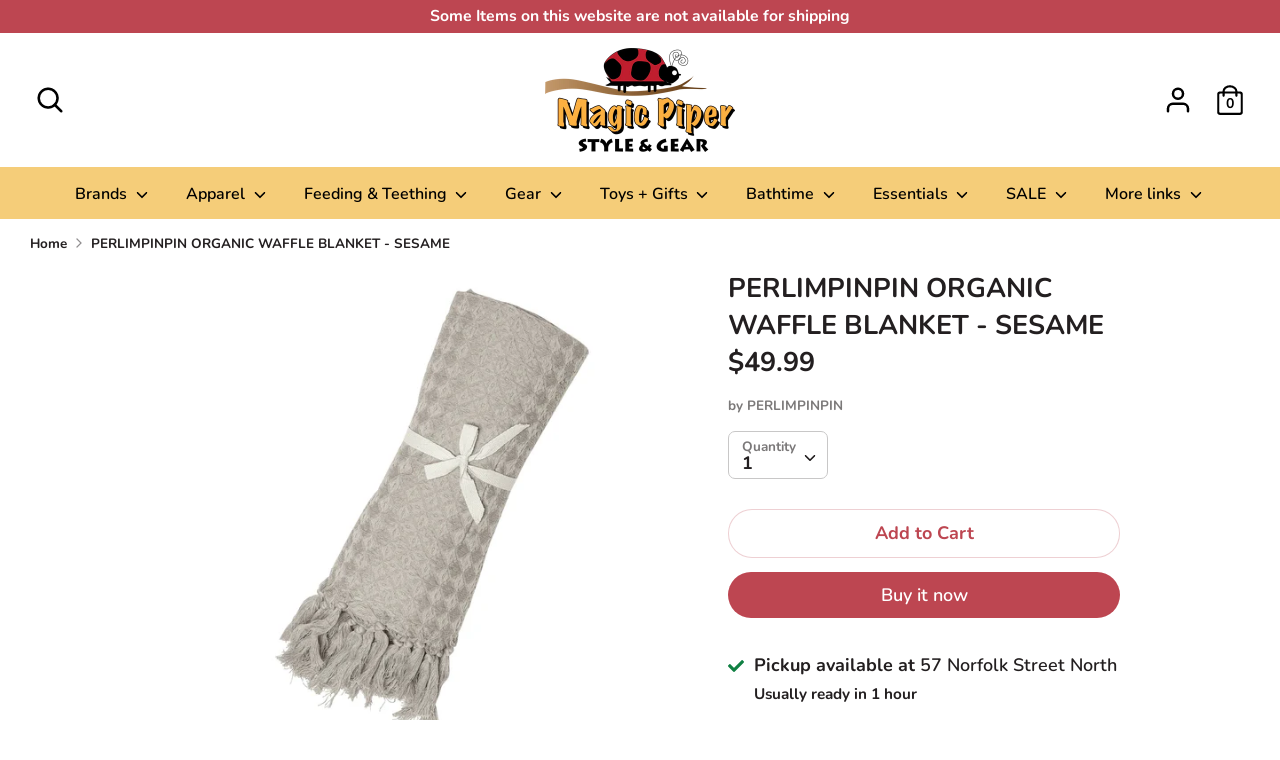

--- FILE ---
content_type: text/html; charset=utf-8
request_url: https://magicpiper.com/products/ppp-8479_perlimpinpin-organic-waffle-blanket-sesame
body_size: 27743
content:
<!doctype html>
<html class="no-js supports-no-cookies" lang="en">
<head>
  <meta charset="utf-8" />
<meta name="viewport" content="width=device-width,initial-scale=1.0" />
<meta http-equiv="X-UA-Compatible" content="IE=edge">

<link rel="preconnect" href="https://cdn.shopify.com" crossorigin>
<link rel="preconnect" href="https://fonts.shopify.com" crossorigin>
<link rel="preconnect" href="https://monorail-edge.shopifysvc.com"><link rel="preload" as="font" href="//magicpiper.com/cdn/fonts/nunito/nunito_n7.37cf9b8cf43b3322f7e6e13ad2aad62ab5dc9109.woff2" type="font/woff2" crossorigin>
<link rel="preload" as="font" href="//magicpiper.com/cdn/fonts/nunito/nunito_n7.37cf9b8cf43b3322f7e6e13ad2aad62ab5dc9109.woff2" type="font/woff2" crossorigin>
<link rel="preload" as="font" href="//magicpiper.com/cdn/fonts/nunito/nunito_n6.1a6c50dce2e2b3b0d31e02dbd9146b5064bea503.woff2" type="font/woff2" crossorigin>
<link rel="preload" as="font" href="//magicpiper.com/cdn/fonts/nunito/nunito_n6.1a6c50dce2e2b3b0d31e02dbd9146b5064bea503.woff2" type="font/woff2" crossorigin><link rel="preload" as="font" href="//magicpiper.com/cdn/fonts/nunito/nunito_n9.29703ebe5c8d8fa1bc7f2dcb872bdf16cf7ff465.woff2" type="font/woff2" crossorigin><link rel="preload" as="font" href="//magicpiper.com/cdn/fonts/nunito/nunito_i7.3f8ba2027bc9ceb1b1764ecab15bae73f86c4632.woff2" type="font/woff2" crossorigin><link rel="preload" as="font" href="//magicpiper.com/cdn/fonts/nunito/nunito_i9.d9d3a06900a7b5c28e00f2ff3e65a80b4e51a560.woff2" type="font/woff2" crossorigin><link rel="preload" href="//magicpiper.com/cdn/shop/t/2/assets/vendor.js?v=41817386187007524081614634768" as="script">
<link rel="preload" href="//magicpiper.com/cdn/shop/t/2/assets/theme.js?v=73298619799879846771614634768" as="script"><link rel="canonical" href="https://magicpiper.com/products/ppp-8479_perlimpinpin-organic-waffle-blanket-sesame" /><link rel="shortcut icon" href="//magicpiper.com/cdn/shop/files/magic-piper-simcoe-ladybug-kids-baby-clothes-2.png?v=1615394717" type="image/png" /><meta name="description" content="THIS SEASON! Our new waffle muslin made of 100% organic cotton is the absolute perfection for all year round. Light and breathable, this fabric allows airflow, helping reduce the risk of overheating. This beautiful texture is also available as a&amp;nbsp;sleepsack. 100% ORGANIC cotton certified organic culture outstan">
  <!-- Boost 1.6.12 -->
  <meta name="theme-color" content="#bd4651">

  
  <title>
    PERLIMPINPIN ORGANIC WAFFLE BLANKET - SESAME
    
    
    
      &ndash; Magic Piper
    
  </title>

  


<meta property="og:site_name" content="Magic Piper">
<meta property="og:url" content="https://magicpiper.com/products/ppp-8479_perlimpinpin-organic-waffle-blanket-sesame">
<meta property="og:title" content="PERLIMPINPIN ORGANIC WAFFLE BLANKET - SESAME">
<meta property="og:type" content="product">
<meta property="og:description" content="THIS SEASON! Our new waffle muslin made of 100% organic cotton is the absolute perfection for all year round. Light and breathable, this fabric allows airflow, helping reduce the risk of overheating. This beautiful texture is also available as a&amp;nbsp;sleepsack. 100% ORGANIC cotton certified organic culture outstan">

  <meta property="og:price:amount" content="49.99">
  <meta property="og:price:currency" content="CAD">

<meta property="og:image" content="http://magicpiper.com/cdn/shop/products/ec1832559c7438c0f427ca6491d6d3f2_1200x1200.webp?v=1677896900">
      <meta property="og:image:width" content="1024">
      <meta property="og:image:height" content="1024">
    <meta property="og:image" content="http://magicpiper.com/cdn/shop/products/5da6a24b07ff3d600914f2a33e2e8387_1200x1200.jpg?v=1677896903">
      <meta property="og:image:width" content="1024">
      <meta property="og:image:height" content="1024">
    <meta property="og:image" content="http://magicpiper.com/cdn/shop/products/b92b8b1bc91ca629ff07f10fff5aa3c7_1200x1200.webp?v=1677896906">
      <meta property="og:image:width" content="2048">
      <meta property="og:image:height" content="2048">
    
<meta property="og:image:secure_url" content="https://magicpiper.com/cdn/shop/products/ec1832559c7438c0f427ca6491d6d3f2_1200x1200.webp?v=1677896900"><meta property="og:image:secure_url" content="https://magicpiper.com/cdn/shop/products/5da6a24b07ff3d600914f2a33e2e8387_1200x1200.jpg?v=1677896903"><meta property="og:image:secure_url" content="https://magicpiper.com/cdn/shop/products/b92b8b1bc91ca629ff07f10fff5aa3c7_1200x1200.webp?v=1677896906">


<meta name="twitter:card" content="summary_large_image">
<meta name="twitter:title" content="PERLIMPINPIN ORGANIC WAFFLE BLANKET - SESAME">
<meta name="twitter:description" content="THIS SEASON! Our new waffle muslin made of 100% organic cotton is the absolute perfection for all year round. Light and breathable, this fabric allows airflow, helping reduce the risk of overheating. This beautiful texture is also available as a&amp;nbsp;sleepsack. 100% ORGANIC cotton certified organic culture outstan">


  <link href="//magicpiper.com/cdn/shop/t/2/assets/styles.css?v=159059204672191895401768529371" rel="stylesheet" type="text/css" media="all" />

  <script>
    document.documentElement.className = document.documentElement.className.replace('no-js', 'js');
    window.theme = window.theme || {};
    window.slate = window.slate || {};
    theme.moneyFormat = "${{amount}}",
    theme.strings = {
      addToCart: "Add to Cart",
      unavailable: "Unavailable",
      addressError: "Error looking up that address",
      addressNoResults: "No results for that address",
      addressQueryLimit: "You have exceeded the Google API usage limit. Consider upgrading to a \u003ca href=\"https:\/\/developers.google.com\/maps\/premium\/usage-limits\"\u003ePremium Plan\u003c\/a\u003e.",
      authError: "There was a problem authenticating your Google Maps API Key.",
      addingToCart: "Adding",
      addedToCart: "Added",
      addedToCartPopupTitle: "Added:",
      addedToCartPopupItems: "Items",
      addedToCartPopupSubtotal: "Subtotal",
      addedToCartPopupGoToCart: "Checkout",
      cartTermsNotChecked: "You must agree to the terms and conditions before continuing.",
      searchLoading: "Loading",
      searchMoreResults: "See all results",
      searchNoResults: "No results",
      priceFrom: "From",
      quantityTooHigh: "You can only have [[ quantity ]] in your cart",
      onSale: "On Sale",
      soldOut: "Sold Out",
      unitPriceSeparator: " \/ ",
      close: "Close",
      cart_shipping_calculator_hide_calculator: "Hide shipping calculator",
      cart_shipping_calculator_title: "Get shipping estimates",
      cart_general_hide_note: "Hide instructions for seller",
      cart_general_show_note: "Add instructions for seller",
      previous: "Previous",
      next: "Next"
    }
    theme.routes = {
      account_login_url: '/account/login',
      account_register_url: '/account/register',
      account_addresses_url: '/account/addresses',
      search_url: '/search',
      cart_url: '/cart',
      cart_add_url: '/cart/add',
      cart_change_url: '/cart/change',
      product_recommendations_url: '/recommendations/products'
    }
    theme.settings = {
      uniformProductGridImagesEnabled: false,
      soldLabelEnabled: true,
      saleLabelEnabled: true,
      gridShowVendor: false
    }
  </script>

  

  <script>window.performance && window.performance.mark && window.performance.mark('shopify.content_for_header.start');</script><meta id="shopify-digital-wallet" name="shopify-digital-wallet" content="/54885417154/digital_wallets/dialog">
<link rel="alternate" type="application/json+oembed" href="https://magicpiper.com/products/ppp-8479_perlimpinpin-organic-waffle-blanket-sesame.oembed">
<script async="async" src="/checkouts/internal/preloads.js?locale=en-CA"></script>
<script id="shopify-features" type="application/json">{"accessToken":"0bb3dc1a9775b6787991d60968a05c77","betas":["rich-media-storefront-analytics"],"domain":"magicpiper.com","predictiveSearch":true,"shopId":54885417154,"locale":"en"}</script>
<script>var Shopify = Shopify || {};
Shopify.shop = "magic-piper.myshopify.com";
Shopify.locale = "en";
Shopify.currency = {"active":"CAD","rate":"1.0"};
Shopify.country = "CA";
Shopify.theme = {"name":"Boost","id":120322261186,"schema_name":"Boost","schema_version":"1.6.12","theme_store_id":863,"role":"main"};
Shopify.theme.handle = "null";
Shopify.theme.style = {"id":null,"handle":null};
Shopify.cdnHost = "magicpiper.com/cdn";
Shopify.routes = Shopify.routes || {};
Shopify.routes.root = "/";</script>
<script type="module">!function(o){(o.Shopify=o.Shopify||{}).modules=!0}(window);</script>
<script>!function(o){function n(){var o=[];function n(){o.push(Array.prototype.slice.apply(arguments))}return n.q=o,n}var t=o.Shopify=o.Shopify||{};t.loadFeatures=n(),t.autoloadFeatures=n()}(window);</script>
<script id="shop-js-analytics" type="application/json">{"pageType":"product"}</script>
<script defer="defer" async type="module" src="//magicpiper.com/cdn/shopifycloud/shop-js/modules/v2/client.init-shop-cart-sync_BdyHc3Nr.en.esm.js"></script>
<script defer="defer" async type="module" src="//magicpiper.com/cdn/shopifycloud/shop-js/modules/v2/chunk.common_Daul8nwZ.esm.js"></script>
<script type="module">
  await import("//magicpiper.com/cdn/shopifycloud/shop-js/modules/v2/client.init-shop-cart-sync_BdyHc3Nr.en.esm.js");
await import("//magicpiper.com/cdn/shopifycloud/shop-js/modules/v2/chunk.common_Daul8nwZ.esm.js");

  window.Shopify.SignInWithShop?.initShopCartSync?.({"fedCMEnabled":true,"windoidEnabled":true});

</script>
<script id="__st">var __st={"a":54885417154,"offset":-18000,"reqid":"39203378-db15-40ee-b7bb-8244029d2a5b-1768975495","pageurl":"magicpiper.com\/products\/ppp-8479_perlimpinpin-organic-waffle-blanket-sesame","u":"9a0a11209951","p":"product","rtyp":"product","rid":8154842759463};</script>
<script>window.ShopifyPaypalV4VisibilityTracking = true;</script>
<script id="captcha-bootstrap">!function(){'use strict';const t='contact',e='account',n='new_comment',o=[[t,t],['blogs',n],['comments',n],[t,'customer']],c=[[e,'customer_login'],[e,'guest_login'],[e,'recover_customer_password'],[e,'create_customer']],r=t=>t.map((([t,e])=>`form[action*='/${t}']:not([data-nocaptcha='true']) input[name='form_type'][value='${e}']`)).join(','),a=t=>()=>t?[...document.querySelectorAll(t)].map((t=>t.form)):[];function s(){const t=[...o],e=r(t);return a(e)}const i='password',u='form_key',d=['recaptcha-v3-token','g-recaptcha-response','h-captcha-response',i],f=()=>{try{return window.sessionStorage}catch{return}},m='__shopify_v',_=t=>t.elements[u];function p(t,e,n=!1){try{const o=window.sessionStorage,c=JSON.parse(o.getItem(e)),{data:r}=function(t){const{data:e,action:n}=t;return t[m]||n?{data:e,action:n}:{data:t,action:n}}(c);for(const[e,n]of Object.entries(r))t.elements[e]&&(t.elements[e].value=n);n&&o.removeItem(e)}catch(o){console.error('form repopulation failed',{error:o})}}const l='form_type',E='cptcha';function T(t){t.dataset[E]=!0}const w=window,h=w.document,L='Shopify',v='ce_forms',y='captcha';let A=!1;((t,e)=>{const n=(g='f06e6c50-85a8-45c8-87d0-21a2b65856fe',I='https://cdn.shopify.com/shopifycloud/storefront-forms-hcaptcha/ce_storefront_forms_captcha_hcaptcha.v1.5.2.iife.js',D={infoText:'Protected by hCaptcha',privacyText:'Privacy',termsText:'Terms'},(t,e,n)=>{const o=w[L][v],c=o.bindForm;if(c)return c(t,g,e,D).then(n);var r;o.q.push([[t,g,e,D],n]),r=I,A||(h.body.append(Object.assign(h.createElement('script'),{id:'captcha-provider',async:!0,src:r})),A=!0)});var g,I,D;w[L]=w[L]||{},w[L][v]=w[L][v]||{},w[L][v].q=[],w[L][y]=w[L][y]||{},w[L][y].protect=function(t,e){n(t,void 0,e),T(t)},Object.freeze(w[L][y]),function(t,e,n,w,h,L){const[v,y,A,g]=function(t,e,n){const i=e?o:[],u=t?c:[],d=[...i,...u],f=r(d),m=r(i),_=r(d.filter((([t,e])=>n.includes(e))));return[a(f),a(m),a(_),s()]}(w,h,L),I=t=>{const e=t.target;return e instanceof HTMLFormElement?e:e&&e.form},D=t=>v().includes(t);t.addEventListener('submit',(t=>{const e=I(t);if(!e)return;const n=D(e)&&!e.dataset.hcaptchaBound&&!e.dataset.recaptchaBound,o=_(e),c=g().includes(e)&&(!o||!o.value);(n||c)&&t.preventDefault(),c&&!n&&(function(t){try{if(!f())return;!function(t){const e=f();if(!e)return;const n=_(t);if(!n)return;const o=n.value;o&&e.removeItem(o)}(t);const e=Array.from(Array(32),(()=>Math.random().toString(36)[2])).join('');!function(t,e){_(t)||t.append(Object.assign(document.createElement('input'),{type:'hidden',name:u})),t.elements[u].value=e}(t,e),function(t,e){const n=f();if(!n)return;const o=[...t.querySelectorAll(`input[type='${i}']`)].map((({name:t})=>t)),c=[...d,...o],r={};for(const[a,s]of new FormData(t).entries())c.includes(a)||(r[a]=s);n.setItem(e,JSON.stringify({[m]:1,action:t.action,data:r}))}(t,e)}catch(e){console.error('failed to persist form',e)}}(e),e.submit())}));const S=(t,e)=>{t&&!t.dataset[E]&&(n(t,e.some((e=>e===t))),T(t))};for(const o of['focusin','change'])t.addEventListener(o,(t=>{const e=I(t);D(e)&&S(e,y())}));const B=e.get('form_key'),M=e.get(l),P=B&&M;t.addEventListener('DOMContentLoaded',(()=>{const t=y();if(P)for(const e of t)e.elements[l].value===M&&p(e,B);[...new Set([...A(),...v().filter((t=>'true'===t.dataset.shopifyCaptcha))])].forEach((e=>S(e,t)))}))}(h,new URLSearchParams(w.location.search),n,t,e,['guest_login'])})(!0,!0)}();</script>
<script integrity="sha256-4kQ18oKyAcykRKYeNunJcIwy7WH5gtpwJnB7kiuLZ1E=" data-source-attribution="shopify.loadfeatures" defer="defer" src="//magicpiper.com/cdn/shopifycloud/storefront/assets/storefront/load_feature-a0a9edcb.js" crossorigin="anonymous"></script>
<script data-source-attribution="shopify.dynamic_checkout.dynamic.init">var Shopify=Shopify||{};Shopify.PaymentButton=Shopify.PaymentButton||{isStorefrontPortableWallets:!0,init:function(){window.Shopify.PaymentButton.init=function(){};var t=document.createElement("script");t.src="https://magicpiper.com/cdn/shopifycloud/portable-wallets/latest/portable-wallets.en.js",t.type="module",document.head.appendChild(t)}};
</script>
<script data-source-attribution="shopify.dynamic_checkout.buyer_consent">
  function portableWalletsHideBuyerConsent(e){var t=document.getElementById("shopify-buyer-consent"),n=document.getElementById("shopify-subscription-policy-button");t&&n&&(t.classList.add("hidden"),t.setAttribute("aria-hidden","true"),n.removeEventListener("click",e))}function portableWalletsShowBuyerConsent(e){var t=document.getElementById("shopify-buyer-consent"),n=document.getElementById("shopify-subscription-policy-button");t&&n&&(t.classList.remove("hidden"),t.removeAttribute("aria-hidden"),n.addEventListener("click",e))}window.Shopify?.PaymentButton&&(window.Shopify.PaymentButton.hideBuyerConsent=portableWalletsHideBuyerConsent,window.Shopify.PaymentButton.showBuyerConsent=portableWalletsShowBuyerConsent);
</script>
<script>
  function portableWalletsCleanup(e){e&&e.src&&console.error("Failed to load portable wallets script "+e.src);var t=document.querySelectorAll("shopify-accelerated-checkout .shopify-payment-button__skeleton, shopify-accelerated-checkout-cart .wallet-cart-button__skeleton"),e=document.getElementById("shopify-buyer-consent");for(let e=0;e<t.length;e++)t[e].remove();e&&e.remove()}function portableWalletsNotLoadedAsModule(e){e instanceof ErrorEvent&&"string"==typeof e.message&&e.message.includes("import.meta")&&"string"==typeof e.filename&&e.filename.includes("portable-wallets")&&(window.removeEventListener("error",portableWalletsNotLoadedAsModule),window.Shopify.PaymentButton.failedToLoad=e,"loading"===document.readyState?document.addEventListener("DOMContentLoaded",window.Shopify.PaymentButton.init):window.Shopify.PaymentButton.init())}window.addEventListener("error",portableWalletsNotLoadedAsModule);
</script>

<script type="module" src="https://magicpiper.com/cdn/shopifycloud/portable-wallets/latest/portable-wallets.en.js" onError="portableWalletsCleanup(this)" crossorigin="anonymous"></script>
<script nomodule>
  document.addEventListener("DOMContentLoaded", portableWalletsCleanup);
</script>

<link id="shopify-accelerated-checkout-styles" rel="stylesheet" media="screen" href="https://magicpiper.com/cdn/shopifycloud/portable-wallets/latest/accelerated-checkout-backwards-compat.css" crossorigin="anonymous">
<style id="shopify-accelerated-checkout-cart">
        #shopify-buyer-consent {
  margin-top: 1em;
  display: inline-block;
  width: 100%;
}

#shopify-buyer-consent.hidden {
  display: none;
}

#shopify-subscription-policy-button {
  background: none;
  border: none;
  padding: 0;
  text-decoration: underline;
  font-size: inherit;
  cursor: pointer;
}

#shopify-subscription-policy-button::before {
  box-shadow: none;
}

      </style>
<script id="sections-script" data-sections="product-recommendations" defer="defer" src="//magicpiper.com/cdn/shop/t/2/compiled_assets/scripts.js?v=1569"></script>
<script>window.performance && window.performance.mark && window.performance.mark('shopify.content_for_header.end');</script>
<link href="https://monorail-edge.shopifysvc.com" rel="dns-prefetch">
<script>(function(){if ("sendBeacon" in navigator && "performance" in window) {try {var session_token_from_headers = performance.getEntriesByType('navigation')[0].serverTiming.find(x => x.name == '_s').description;} catch {var session_token_from_headers = undefined;}var session_cookie_matches = document.cookie.match(/_shopify_s=([^;]*)/);var session_token_from_cookie = session_cookie_matches && session_cookie_matches.length === 2 ? session_cookie_matches[1] : "";var session_token = session_token_from_headers || session_token_from_cookie || "";function handle_abandonment_event(e) {var entries = performance.getEntries().filter(function(entry) {return /monorail-edge.shopifysvc.com/.test(entry.name);});if (!window.abandonment_tracked && entries.length === 0) {window.abandonment_tracked = true;var currentMs = Date.now();var navigation_start = performance.timing.navigationStart;var payload = {shop_id: 54885417154,url: window.location.href,navigation_start,duration: currentMs - navigation_start,session_token,page_type: "product"};window.navigator.sendBeacon("https://monorail-edge.shopifysvc.com/v1/produce", JSON.stringify({schema_id: "online_store_buyer_site_abandonment/1.1",payload: payload,metadata: {event_created_at_ms: currentMs,event_sent_at_ms: currentMs}}));}}window.addEventListener('pagehide', handle_abandonment_event);}}());</script>
<script id="web-pixels-manager-setup">(function e(e,d,r,n,o){if(void 0===o&&(o={}),!Boolean(null===(a=null===(i=window.Shopify)||void 0===i?void 0:i.analytics)||void 0===a?void 0:a.replayQueue)){var i,a;window.Shopify=window.Shopify||{};var t=window.Shopify;t.analytics=t.analytics||{};var s=t.analytics;s.replayQueue=[],s.publish=function(e,d,r){return s.replayQueue.push([e,d,r]),!0};try{self.performance.mark("wpm:start")}catch(e){}var l=function(){var e={modern:/Edge?\/(1{2}[4-9]|1[2-9]\d|[2-9]\d{2}|\d{4,})\.\d+(\.\d+|)|Firefox\/(1{2}[4-9]|1[2-9]\d|[2-9]\d{2}|\d{4,})\.\d+(\.\d+|)|Chrom(ium|e)\/(9{2}|\d{3,})\.\d+(\.\d+|)|(Maci|X1{2}).+ Version\/(15\.\d+|(1[6-9]|[2-9]\d|\d{3,})\.\d+)([,.]\d+|)( \(\w+\)|)( Mobile\/\w+|) Safari\/|Chrome.+OPR\/(9{2}|\d{3,})\.\d+\.\d+|(CPU[ +]OS|iPhone[ +]OS|CPU[ +]iPhone|CPU IPhone OS|CPU iPad OS)[ +]+(15[._]\d+|(1[6-9]|[2-9]\d|\d{3,})[._]\d+)([._]\d+|)|Android:?[ /-](13[3-9]|1[4-9]\d|[2-9]\d{2}|\d{4,})(\.\d+|)(\.\d+|)|Android.+Firefox\/(13[5-9]|1[4-9]\d|[2-9]\d{2}|\d{4,})\.\d+(\.\d+|)|Android.+Chrom(ium|e)\/(13[3-9]|1[4-9]\d|[2-9]\d{2}|\d{4,})\.\d+(\.\d+|)|SamsungBrowser\/([2-9]\d|\d{3,})\.\d+/,legacy:/Edge?\/(1[6-9]|[2-9]\d|\d{3,})\.\d+(\.\d+|)|Firefox\/(5[4-9]|[6-9]\d|\d{3,})\.\d+(\.\d+|)|Chrom(ium|e)\/(5[1-9]|[6-9]\d|\d{3,})\.\d+(\.\d+|)([\d.]+$|.*Safari\/(?![\d.]+ Edge\/[\d.]+$))|(Maci|X1{2}).+ Version\/(10\.\d+|(1[1-9]|[2-9]\d|\d{3,})\.\d+)([,.]\d+|)( \(\w+\)|)( Mobile\/\w+|) Safari\/|Chrome.+OPR\/(3[89]|[4-9]\d|\d{3,})\.\d+\.\d+|(CPU[ +]OS|iPhone[ +]OS|CPU[ +]iPhone|CPU IPhone OS|CPU iPad OS)[ +]+(10[._]\d+|(1[1-9]|[2-9]\d|\d{3,})[._]\d+)([._]\d+|)|Android:?[ /-](13[3-9]|1[4-9]\d|[2-9]\d{2}|\d{4,})(\.\d+|)(\.\d+|)|Mobile Safari.+OPR\/([89]\d|\d{3,})\.\d+\.\d+|Android.+Firefox\/(13[5-9]|1[4-9]\d|[2-9]\d{2}|\d{4,})\.\d+(\.\d+|)|Android.+Chrom(ium|e)\/(13[3-9]|1[4-9]\d|[2-9]\d{2}|\d{4,})\.\d+(\.\d+|)|Android.+(UC? ?Browser|UCWEB|U3)[ /]?(15\.([5-9]|\d{2,})|(1[6-9]|[2-9]\d|\d{3,})\.\d+)\.\d+|SamsungBrowser\/(5\.\d+|([6-9]|\d{2,})\.\d+)|Android.+MQ{2}Browser\/(14(\.(9|\d{2,})|)|(1[5-9]|[2-9]\d|\d{3,})(\.\d+|))(\.\d+|)|K[Aa][Ii]OS\/(3\.\d+|([4-9]|\d{2,})\.\d+)(\.\d+|)/},d=e.modern,r=e.legacy,n=navigator.userAgent;return n.match(d)?"modern":n.match(r)?"legacy":"unknown"}(),u="modern"===l?"modern":"legacy",c=(null!=n?n:{modern:"",legacy:""})[u],f=function(e){return[e.baseUrl,"/wpm","/b",e.hashVersion,"modern"===e.buildTarget?"m":"l",".js"].join("")}({baseUrl:d,hashVersion:r,buildTarget:u}),m=function(e){var d=e.version,r=e.bundleTarget,n=e.surface,o=e.pageUrl,i=e.monorailEndpoint;return{emit:function(e){var a=e.status,t=e.errorMsg,s=(new Date).getTime(),l=JSON.stringify({metadata:{event_sent_at_ms:s},events:[{schema_id:"web_pixels_manager_load/3.1",payload:{version:d,bundle_target:r,page_url:o,status:a,surface:n,error_msg:t},metadata:{event_created_at_ms:s}}]});if(!i)return console&&console.warn&&console.warn("[Web Pixels Manager] No Monorail endpoint provided, skipping logging."),!1;try{return self.navigator.sendBeacon.bind(self.navigator)(i,l)}catch(e){}var u=new XMLHttpRequest;try{return u.open("POST",i,!0),u.setRequestHeader("Content-Type","text/plain"),u.send(l),!0}catch(e){return console&&console.warn&&console.warn("[Web Pixels Manager] Got an unhandled error while logging to Monorail."),!1}}}}({version:r,bundleTarget:l,surface:e.surface,pageUrl:self.location.href,monorailEndpoint:e.monorailEndpoint});try{o.browserTarget=l,function(e){var d=e.src,r=e.async,n=void 0===r||r,o=e.onload,i=e.onerror,a=e.sri,t=e.scriptDataAttributes,s=void 0===t?{}:t,l=document.createElement("script"),u=document.querySelector("head"),c=document.querySelector("body");if(l.async=n,l.src=d,a&&(l.integrity=a,l.crossOrigin="anonymous"),s)for(var f in s)if(Object.prototype.hasOwnProperty.call(s,f))try{l.dataset[f]=s[f]}catch(e){}if(o&&l.addEventListener("load",o),i&&l.addEventListener("error",i),u)u.appendChild(l);else{if(!c)throw new Error("Did not find a head or body element to append the script");c.appendChild(l)}}({src:f,async:!0,onload:function(){if(!function(){var e,d;return Boolean(null===(d=null===(e=window.Shopify)||void 0===e?void 0:e.analytics)||void 0===d?void 0:d.initialized)}()){var d=window.webPixelsManager.init(e)||void 0;if(d){var r=window.Shopify.analytics;r.replayQueue.forEach((function(e){var r=e[0],n=e[1],o=e[2];d.publishCustomEvent(r,n,o)})),r.replayQueue=[],r.publish=d.publishCustomEvent,r.visitor=d.visitor,r.initialized=!0}}},onerror:function(){return m.emit({status:"failed",errorMsg:"".concat(f," has failed to load")})},sri:function(e){var d=/^sha384-[A-Za-z0-9+/=]+$/;return"string"==typeof e&&d.test(e)}(c)?c:"",scriptDataAttributes:o}),m.emit({status:"loading"})}catch(e){m.emit({status:"failed",errorMsg:(null==e?void 0:e.message)||"Unknown error"})}}})({shopId: 54885417154,storefrontBaseUrl: "https://magicpiper.com",extensionsBaseUrl: "https://extensions.shopifycdn.com/cdn/shopifycloud/web-pixels-manager",monorailEndpoint: "https://monorail-edge.shopifysvc.com/unstable/produce_batch",surface: "storefront-renderer",enabledBetaFlags: ["2dca8a86"],webPixelsConfigList: [{"id":"shopify-app-pixel","configuration":"{}","eventPayloadVersion":"v1","runtimeContext":"STRICT","scriptVersion":"0450","apiClientId":"shopify-pixel","type":"APP","privacyPurposes":["ANALYTICS","MARKETING"]},{"id":"shopify-custom-pixel","eventPayloadVersion":"v1","runtimeContext":"LAX","scriptVersion":"0450","apiClientId":"shopify-pixel","type":"CUSTOM","privacyPurposes":["ANALYTICS","MARKETING"]}],isMerchantRequest: false,initData: {"shop":{"name":"Magic Piper","paymentSettings":{"currencyCode":"CAD"},"myshopifyDomain":"magic-piper.myshopify.com","countryCode":"CA","storefrontUrl":"https:\/\/magicpiper.com"},"customer":null,"cart":null,"checkout":null,"productVariants":[{"price":{"amount":49.99,"currencyCode":"CAD"},"product":{"title":"PERLIMPINPIN ORGANIC WAFFLE BLANKET - SESAME","vendor":"PERLIMPINPIN","id":"8154842759463","untranslatedTitle":"PERLIMPINPIN ORGANIC WAFFLE BLANKET - SESAME","url":"\/products\/ppp-8479_perlimpinpin-organic-waffle-blanket-sesame","type":"ACCESSORIES"},"id":"44568500568359","image":{"src":"\/\/magicpiper.com\/cdn\/shop\/products\/ec1832559c7438c0f427ca6491d6d3f2.webp?v=1677896900"},"sku":"PPP-8479","title":"Default Title","untranslatedTitle":"Default Title"}],"purchasingCompany":null},},"https://magicpiper.com/cdn","fcfee988w5aeb613cpc8e4bc33m6693e112",{"modern":"","legacy":""},{"shopId":"54885417154","storefrontBaseUrl":"https:\/\/magicpiper.com","extensionBaseUrl":"https:\/\/extensions.shopifycdn.com\/cdn\/shopifycloud\/web-pixels-manager","surface":"storefront-renderer","enabledBetaFlags":"[\"2dca8a86\"]","isMerchantRequest":"false","hashVersion":"fcfee988w5aeb613cpc8e4bc33m6693e112","publish":"custom","events":"[[\"page_viewed\",{}],[\"product_viewed\",{\"productVariant\":{\"price\":{\"amount\":49.99,\"currencyCode\":\"CAD\"},\"product\":{\"title\":\"PERLIMPINPIN ORGANIC WAFFLE BLANKET - SESAME\",\"vendor\":\"PERLIMPINPIN\",\"id\":\"8154842759463\",\"untranslatedTitle\":\"PERLIMPINPIN ORGANIC WAFFLE BLANKET - SESAME\",\"url\":\"\/products\/ppp-8479_perlimpinpin-organic-waffle-blanket-sesame\",\"type\":\"ACCESSORIES\"},\"id\":\"44568500568359\",\"image\":{\"src\":\"\/\/magicpiper.com\/cdn\/shop\/products\/ec1832559c7438c0f427ca6491d6d3f2.webp?v=1677896900\"},\"sku\":\"PPP-8479\",\"title\":\"Default Title\",\"untranslatedTitle\":\"Default Title\"}}]]"});</script><script>
  window.ShopifyAnalytics = window.ShopifyAnalytics || {};
  window.ShopifyAnalytics.meta = window.ShopifyAnalytics.meta || {};
  window.ShopifyAnalytics.meta.currency = 'CAD';
  var meta = {"product":{"id":8154842759463,"gid":"gid:\/\/shopify\/Product\/8154842759463","vendor":"PERLIMPINPIN","type":"ACCESSORIES","handle":"ppp-8479_perlimpinpin-organic-waffle-blanket-sesame","variants":[{"id":44568500568359,"price":4999,"name":"PERLIMPINPIN ORGANIC WAFFLE BLANKET - SESAME","public_title":null,"sku":"PPP-8479"}],"remote":false},"page":{"pageType":"product","resourceType":"product","resourceId":8154842759463,"requestId":"39203378-db15-40ee-b7bb-8244029d2a5b-1768975495"}};
  for (var attr in meta) {
    window.ShopifyAnalytics.meta[attr] = meta[attr];
  }
</script>
<script class="analytics">
  (function () {
    var customDocumentWrite = function(content) {
      var jquery = null;

      if (window.jQuery) {
        jquery = window.jQuery;
      } else if (window.Checkout && window.Checkout.$) {
        jquery = window.Checkout.$;
      }

      if (jquery) {
        jquery('body').append(content);
      }
    };

    var hasLoggedConversion = function(token) {
      if (token) {
        return document.cookie.indexOf('loggedConversion=' + token) !== -1;
      }
      return false;
    }

    var setCookieIfConversion = function(token) {
      if (token) {
        var twoMonthsFromNow = new Date(Date.now());
        twoMonthsFromNow.setMonth(twoMonthsFromNow.getMonth() + 2);

        document.cookie = 'loggedConversion=' + token + '; expires=' + twoMonthsFromNow;
      }
    }

    var trekkie = window.ShopifyAnalytics.lib = window.trekkie = window.trekkie || [];
    if (trekkie.integrations) {
      return;
    }
    trekkie.methods = [
      'identify',
      'page',
      'ready',
      'track',
      'trackForm',
      'trackLink'
    ];
    trekkie.factory = function(method) {
      return function() {
        var args = Array.prototype.slice.call(arguments);
        args.unshift(method);
        trekkie.push(args);
        return trekkie;
      };
    };
    for (var i = 0; i < trekkie.methods.length; i++) {
      var key = trekkie.methods[i];
      trekkie[key] = trekkie.factory(key);
    }
    trekkie.load = function(config) {
      trekkie.config = config || {};
      trekkie.config.initialDocumentCookie = document.cookie;
      var first = document.getElementsByTagName('script')[0];
      var script = document.createElement('script');
      script.type = 'text/javascript';
      script.onerror = function(e) {
        var scriptFallback = document.createElement('script');
        scriptFallback.type = 'text/javascript';
        scriptFallback.onerror = function(error) {
                var Monorail = {
      produce: function produce(monorailDomain, schemaId, payload) {
        var currentMs = new Date().getTime();
        var event = {
          schema_id: schemaId,
          payload: payload,
          metadata: {
            event_created_at_ms: currentMs,
            event_sent_at_ms: currentMs
          }
        };
        return Monorail.sendRequest("https://" + monorailDomain + "/v1/produce", JSON.stringify(event));
      },
      sendRequest: function sendRequest(endpointUrl, payload) {
        // Try the sendBeacon API
        if (window && window.navigator && typeof window.navigator.sendBeacon === 'function' && typeof window.Blob === 'function' && !Monorail.isIos12()) {
          var blobData = new window.Blob([payload], {
            type: 'text/plain'
          });

          if (window.navigator.sendBeacon(endpointUrl, blobData)) {
            return true;
          } // sendBeacon was not successful

        } // XHR beacon

        var xhr = new XMLHttpRequest();

        try {
          xhr.open('POST', endpointUrl);
          xhr.setRequestHeader('Content-Type', 'text/plain');
          xhr.send(payload);
        } catch (e) {
          console.log(e);
        }

        return false;
      },
      isIos12: function isIos12() {
        return window.navigator.userAgent.lastIndexOf('iPhone; CPU iPhone OS 12_') !== -1 || window.navigator.userAgent.lastIndexOf('iPad; CPU OS 12_') !== -1;
      }
    };
    Monorail.produce('monorail-edge.shopifysvc.com',
      'trekkie_storefront_load_errors/1.1',
      {shop_id: 54885417154,
      theme_id: 120322261186,
      app_name: "storefront",
      context_url: window.location.href,
      source_url: "//magicpiper.com/cdn/s/trekkie.storefront.cd680fe47e6c39ca5d5df5f0a32d569bc48c0f27.min.js"});

        };
        scriptFallback.async = true;
        scriptFallback.src = '//magicpiper.com/cdn/s/trekkie.storefront.cd680fe47e6c39ca5d5df5f0a32d569bc48c0f27.min.js';
        first.parentNode.insertBefore(scriptFallback, first);
      };
      script.async = true;
      script.src = '//magicpiper.com/cdn/s/trekkie.storefront.cd680fe47e6c39ca5d5df5f0a32d569bc48c0f27.min.js';
      first.parentNode.insertBefore(script, first);
    };
    trekkie.load(
      {"Trekkie":{"appName":"storefront","development":false,"defaultAttributes":{"shopId":54885417154,"isMerchantRequest":null,"themeId":120322261186,"themeCityHash":"17685621417686951202","contentLanguage":"en","currency":"CAD","eventMetadataId":"1b4bcbaf-005c-4ec7-90c9-e92502c41ee2"},"isServerSideCookieWritingEnabled":true,"monorailRegion":"shop_domain","enabledBetaFlags":["65f19447"]},"Session Attribution":{},"S2S":{"facebookCapiEnabled":false,"source":"trekkie-storefront-renderer","apiClientId":580111}}
    );

    var loaded = false;
    trekkie.ready(function() {
      if (loaded) return;
      loaded = true;

      window.ShopifyAnalytics.lib = window.trekkie;

      var originalDocumentWrite = document.write;
      document.write = customDocumentWrite;
      try { window.ShopifyAnalytics.merchantGoogleAnalytics.call(this); } catch(error) {};
      document.write = originalDocumentWrite;

      window.ShopifyAnalytics.lib.page(null,{"pageType":"product","resourceType":"product","resourceId":8154842759463,"requestId":"39203378-db15-40ee-b7bb-8244029d2a5b-1768975495","shopifyEmitted":true});

      var match = window.location.pathname.match(/checkouts\/(.+)\/(thank_you|post_purchase)/)
      var token = match? match[1]: undefined;
      if (!hasLoggedConversion(token)) {
        setCookieIfConversion(token);
        window.ShopifyAnalytics.lib.track("Viewed Product",{"currency":"CAD","variantId":44568500568359,"productId":8154842759463,"productGid":"gid:\/\/shopify\/Product\/8154842759463","name":"PERLIMPINPIN ORGANIC WAFFLE BLANKET - SESAME","price":"49.99","sku":"PPP-8479","brand":"PERLIMPINPIN","variant":null,"category":"ACCESSORIES","nonInteraction":true,"remote":false},undefined,undefined,{"shopifyEmitted":true});
      window.ShopifyAnalytics.lib.track("monorail:\/\/trekkie_storefront_viewed_product\/1.1",{"currency":"CAD","variantId":44568500568359,"productId":8154842759463,"productGid":"gid:\/\/shopify\/Product\/8154842759463","name":"PERLIMPINPIN ORGANIC WAFFLE BLANKET - SESAME","price":"49.99","sku":"PPP-8479","brand":"PERLIMPINPIN","variant":null,"category":"ACCESSORIES","nonInteraction":true,"remote":false,"referer":"https:\/\/magicpiper.com\/products\/ppp-8479_perlimpinpin-organic-waffle-blanket-sesame"});
      }
    });


        var eventsListenerScript = document.createElement('script');
        eventsListenerScript.async = true;
        eventsListenerScript.src = "//magicpiper.com/cdn/shopifycloud/storefront/assets/shop_events_listener-3da45d37.js";
        document.getElementsByTagName('head')[0].appendChild(eventsListenerScript);

})();</script>
<script
  defer
  src="https://magicpiper.com/cdn/shopifycloud/perf-kit/shopify-perf-kit-3.0.4.min.js"
  data-application="storefront-renderer"
  data-shop-id="54885417154"
  data-render-region="gcp-us-central1"
  data-page-type="product"
  data-theme-instance-id="120322261186"
  data-theme-name="Boost"
  data-theme-version="1.6.12"
  data-monorail-region="shop_domain"
  data-resource-timing-sampling-rate="10"
  data-shs="true"
  data-shs-beacon="true"
  data-shs-export-with-fetch="true"
  data-shs-logs-sample-rate="1"
  data-shs-beacon-endpoint="https://magicpiper.com/api/collect"
></script>
</head>

<body id="perlimpinpin-organic-waffle-blanket-sesame" class="template-product">

  <a class="in-page-link visually-hidden skip-link" href="#MainContent">Skip to content</a>

  <div id="shopify-section-header" class="shopify-section"><style data-shopify>
    .store-logo {
      max-width: 190px;
    }
  
    .utils__item--search-icon,
    .settings-open-bar--small,
    .utils__right {
      width: calc(50% - (190px / 2));
    }
  
</style>
<div class="site-header " data-section-id="header" data-section-type="header" role="banner"><section class="announcement-bar"><div class="announcement-bar__content container">Some Items on this website are not available for shipping</div></section><header class="header-content container">
      <div class="page-header page-width"><!-- LOGO / STORE NAME --><div class="h1 store-logo  hide-for-search    store-logo--image store-logo-desktop--center store-logo-mobile--own_row" itemscope itemtype="http://schema.org/Organization"><!-- DESKTOP LOGO -->
  <a href="/" itemprop="url" class="site-logo site-header__logo-image">
    <meta itemprop="name" content="Magic Piper"><img src="//magicpiper.com/cdn/shop/files/MagicPiper_Version1_1_380x.png?v=1614893634"
          alt="Magic Piper"
          itemprop="logo"></a></div>
<div class="utils relative  utils--center">
          <!-- MOBILE BURGER -->
          <button class="btn btn--plain burger-icon feather-icon js-mobile-menu-icon hide-for-search" aria-label="Toggle menu">
            <svg aria-hidden="true" focusable="false" role="presentation" class="icon feather-menu" viewBox="0 0 24 24"><path d="M3 12h18M3 6h18M3 18h18"/></svg>
          </button>
  <!-- DESKTOP SEARCH ICON-->
    <div class="utils__item utils__item--search-icon utils__item--search-center hide-for-search desktop-only">
      <a href="/search" class="plain-link js-search-form-open" aria-label="Search">
        <span class="feather-icon icon--header">
          <svg aria-hidden="true" focusable="false" role="presentation" class="icon feather-search" viewBox="0 0 24 24"><circle cx="10.5" cy="10.5" r="7.5"/><path d="M21 21l-5.2-5.2"/></svg>
        </span>
        <span class="icon-fallback-text">Search</span>
      </a>
    </div>
  

            <!-- DESKTOP SEARCH -->
  
  

  <div class="utils__item search-bar desktop-only search-bar--fadein  live-search live-search--show-price  desktop-only">
  <div class="search-bar__container">
    <button class="btn btn--plain feather-icon icon--header search-form__icon js-search-form-open" aria-label="Open Search">
      <svg aria-hidden="true" focusable="false" role="presentation" class="icon feather-search" viewBox="0 0 24 24"><circle cx="10.5" cy="10.5" r="7.5"/><path d="M21 21l-5.2-5.2"/></svg>
    </button>
    <span class="icon-fallback-text">Search</span>

    <form class="search-form" action="/search" method="get" role="search" autocomplete="off">
      <input type="hidden" name="type" value="product" />
      <input type="hidden" name="options[prefix]" value="last" />
      <label for="open-search-closed " class="label-hidden">
        Search our store
      </label>
      <input type="search"
             name="q"
             id="open-search-closed "
             value=""
             placeholder="Search our store"
             class="search-form__input"
             autocomplete="off"
             autocorrect="off">
      <button type="submit" class="btn btn--plain search-form__button" aria-label="Search">
      </button>
    </form>

    
      <button class="btn btn--plain feather-icon icon--header search-form__icon search-form__icon-close js-search-form-close" aria-label="Close">
        <svg aria-hidden="true" focusable="false" role="presentation" class="icon feather-x" viewBox="0 0 24 24"><path d="M18 6L6 18M6 6l12 12"/></svg>
      </button>
      <span class="icon-fallback-text">Close search</span>
    

    <div class="search-bar__results">
    </div>
  </div>
</div>




<!-- LOGO / STORE NAME --><div class="h1 store-logo  hide-for-search    store-logo--image store-logo-desktop--center store-logo-mobile--own_row" itemscope itemtype="http://schema.org/Organization"><!-- DESKTOP LOGO -->
  <a href="/" itemprop="url" class="site-logo site-header__logo-image">
    <meta itemprop="name" content="Magic Piper"><img src="//magicpiper.com/cdn/shop/files/MagicPiper_Version1_1_380x.png?v=1614893634"
          alt="Magic Piper"
          itemprop="logo"></a></div>
<div class="utils__right"><!-- CURRENCY CONVERTER -->
              <div class="utils__item utils__item--currency header-localization header-localization--desktop hide-for-search">
                <form method="post" action="/localization" id="localization_form_desktop-header" accept-charset="UTF-8" class="selectors-form" enctype="multipart/form-data"><input type="hidden" name="form_type" value="localization" /><input type="hidden" name="utf8" value="✓" /><input type="hidden" name="_method" value="put" /><input type="hidden" name="return_to" value="/products/ppp-8479_perlimpinpin-organic-waffle-blanket-sesame" /></form>
              </div>
  <!-- MOBILE SEARCH ICON-->
    <a href="/search" class="plain-link utils__item utils__item--search-icon utils__item--search-own_row hide-for-search mobile-only js-search-form-open" aria-label="Search">
      <span class="feather-icon icon--header">
        <svg aria-hidden="true" focusable="false" role="presentation" class="icon feather-search" viewBox="0 0 24 24"><circle cx="10.5" cy="10.5" r="7.5"/><path d="M21 21l-5.2-5.2"/></svg>
      </span>
      <span class="icon-fallback-text">Search</span>
    </a>
  

              <!-- MOBILE SEARCH -->
  
  

  <div class="utils__item search-bar mobile-only  search-bar--fadein  live-search live-search--show-price  settings-close-mobile-bar">
  <div class="search-bar__container">
    <button class="btn btn--plain feather-icon icon--header search-form__icon js-search-form-open" aria-label="Open Search">
      <svg aria-hidden="true" focusable="false" role="presentation" class="icon feather-search" viewBox="0 0 24 24"><circle cx="10.5" cy="10.5" r="7.5"/><path d="M21 21l-5.2-5.2"/></svg>
    </button>
    <span class="icon-fallback-text">Search</span>

    <form class="search-form" action="/search" method="get" role="search" autocomplete="off">
      <input type="hidden" name="type" value="product" />
      <input type="hidden" name="options[prefix]" value="last" />
      <label for="open-search-mobile-closed " class="label-hidden">
        Search our store
      </label>
      <input type="search"
             name="q"
             id="open-search-mobile-closed "
             value=""
             placeholder="Search our store"
             class="search-form__input"
             autocomplete="off"
             autocorrect="off">
      <button type="submit" class="btn btn--plain search-form__button" aria-label="Search">
      </button>
    </form>

    
      <button class="btn btn--plain feather-icon icon--header search-form__icon search-form__icon-close js-search-form-close " aria-label="Close">
        <svg aria-hidden="true" focusable="false" role="presentation" class="icon feather-x" viewBox="0 0 24 24"><path d="M18 6L6 18M6 6l12 12"/></svg>
      </button>
      <span class="icon-fallback-text ">Close search</span>
    <div class="search-bar__results">
    </div>

    
  </div>
</div>




<!-- ACCOUNT -->
            
              <div class="utils__item customer-account hide-for-search">
    <a href="/account" class="customer-account__parent-link feather-icon icon--header" aria-haspopup="true" aria-expanded="false" aria-label="Account"><svg aria-hidden="true" focusable="false" role="presentation" class="icon icon-account" viewBox="0 0 24 24"><path d="M20 21v-2a4 4 0 0 0-4-4H8a4 4 0 0 0-4 4v2"/><circle cx="12" cy="7" r="4"/></svg></a>
    <ul class="customer-account__menu">
      
        <li class="customer-account__link customer-login">
          <a href="/account/login">
            Log in
          </a>
        </li>
        <li class="customer-account__link customer-register">
          <a href="/account/register">
          Create an account
          </a>
        </li>
      
    </ul>
  </div>
            

            <!-- CART -->
            
            
            <div class="utils__item header-cart hide-for-search">
              <a href="/cart">
                <span class="feather-icon icon--header"><svg aria-hidden="true" focusable="false" role="presentation" class="icon feather-bag" viewBox="0 0 24 28"><rect x="1" y="7" width="22" height="20" rx="2" ry="2"/><path d="M6 10V6a5 4 2 0 1 12 0v4"/></svg></span>
                <span class="header-cart__count">0</span>
              </a>
              
            </div>
            
          </div>

        </div>

        
      </div>
    </header>

    

    <section class="header-navigation container">
      <nav class="navigation__container page-width">

        <!-- DOCKED NAV SEARCH CENTER LAYOUT--><!-- MOBILE MENU UTILS -->
        <div class="mobile-menu-utils"><!-- MOBILE MENU LOCALIZATION -->
            <div class="utils__item utils__item--currency header-localization header-localization--mobile hide-for-search">
              <form method="post" action="/localization" id="localization_form_mobile-header" accept-charset="UTF-8" class="selectors-form" enctype="multipart/form-data"><input type="hidden" name="form_type" value="localization" /><input type="hidden" name="utf8" value="✓" /><input type="hidden" name="_method" value="put" /><input type="hidden" name="return_to" value="/products/ppp-8479_perlimpinpin-organic-waffle-blanket-sesame" /></form>
            </div><!-- MOBILE MENU CLOSE -->
          <button class="btn btn--plain close-mobile-menu js-close-mobile-menu" aria-label="Close">
            <span class="feather-icon icon--header">
              <svg aria-hidden="true" focusable="false" role="presentation" class="icon feather-x" viewBox="0 0 24 24"><path d="M18 6L6 18M6 6l12 12"/></svg>
            </span>
          </button>
        </div>

        <!-- MOBILE MENU SEARCH BAR -->
        <div class="mobile-menu-search-bar">
          <div class="utils__item search-bar mobile-only  search-bar--fadein  live-search live-search--show-price mobile-menu-search">
  <div class="search-bar__container">
    <button class="btn btn--plain feather-icon icon--header search-form__icon js-search-form-open" aria-label="Open Search">
      <svg aria-hidden="true" focusable="false" role="presentation" class="icon feather-search" viewBox="0 0 24 24"><circle cx="10.5" cy="10.5" r="7.5"/><path d="M21 21l-5.2-5.2"/></svg>
    </button>
    <span class="icon-fallback-text">Search</span>

    <form class="search-form" action="/search" method="get" role="search" autocomplete="off">
      <input type="hidden" name="type" value="product" />
      <input type="hidden" name="options[prefix]" value="last" />
      <label for="mobile-menu-search" class="label-hidden">
        Search our store
      </label>
      <input type="search"
             name="q"
             id="mobile-menu-search"
             value=""
             placeholder="Search our store"
             class="search-form__input"
             autocomplete="off"
             autocorrect="off">
      <button type="submit" class="btn btn--plain search-form__button" aria-label="Search">
      </button>
    </form>

    
  </div>
</div>



        </div>

        <!-- MOBILE MENU -->
        <ul class="nav mobile-site-nav">
          
            <li class="mobile-site-nav__item">
              <a href="/pages/brands" class="mobile-site-nav__link">
                Brands
              </a>
              
                <button class="btn--plain feather-icon mobile-site-nav__icon" aria-label="Open dropdown menu"><svg aria-hidden="true" focusable="false" role="presentation" class="icon feather-icon feather-chevron-down" viewBox="0 0 24 24"><path d="M6 9l6 6 6-6"/></svg>
</button>
              
              
                <ul class="mobile-site-nav__menu">
                  
                    <li class="mobile-site-nav__item">
                      <a href="/collections/a" class="mobile-site-nav__link">
                        A
                      </a>
                      
                      
                    </li>
                  
                    <li class="mobile-site-nav__item">
                      <a href="/collections/b" class="mobile-site-nav__link">
                        B
                      </a>
                      
                        <button class="btn--plain feather-icon mobile-site-nav__icon" aria-haspopup="true" aria-expanded="false" aria-label="Open dropdown menu"><svg aria-hidden="true" focusable="false" role="presentation" class="icon feather-icon feather-chevron-down" viewBox="0 0 24 24"><path d="M6 9l6 6 6-6"/></svg>
</button>
                      
                      
                        <ul class="mobile-site-nav__menu">
                          
                            <li class="mobile-site-nav__item">
                              <a href="/collections/baby-banz" class="mobile-site-nav__link">
                                Banz
                              </a>
                            </li>
                          
                            <li class="mobile-site-nav__item">
                              <a href="/collections/baby-wisp" class="mobile-site-nav__link">
                                Baby Wisp
                              </a>
                            </li>
                          
                            <li class="mobile-site-nav__item">
                              <a href="/collections/bapron-baby" class="mobile-site-nav__link">
                                Bapron Baby
                              </a>
                            </li>
                          
                            <li class="mobile-site-nav__item">
                              <a href="/collections/beginagain" class="mobile-site-nav__link">
                                BeginAgain
                              </a>
                            </li>
                          
                            <li class="mobile-site-nav__item">
                              <a href="/collections/bibs-pacifiers" class="mobile-site-nav__link">
                                BIBS Pacifiers
                              </a>
                            </li>
                          
                            <li class="mobile-site-nav__item">
                              <a href="/collections/bunch-a-farmers" class="mobile-site-nav__link">
                                Bunch a Farmers
                              </a>
                            </li>
                          
                        </ul>
                      
                    </li>
                  
                    <li class="mobile-site-nav__item">
                      <a href="/collections/c" class="mobile-site-nav__link">
                        C
                      </a>
                      
                        <button class="btn--plain feather-icon mobile-site-nav__icon" aria-haspopup="true" aria-expanded="false" aria-label="Open dropdown menu"><svg aria-hidden="true" focusable="false" role="presentation" class="icon feather-icon feather-chevron-down" viewBox="0 0 24 24"><path d="M6 9l6 6 6-6"/></svg>
</button>
                      
                      
                        <ul class="mobile-site-nav__menu">
                          
                            <li class="mobile-site-nav__item">
                              <a href="/collections/cloud-b" class="mobile-site-nav__link">
                                Cloud b
                              </a>
                            </li>
                          
                            <li class="mobile-site-nav__item">
                              <a href="/collections/como-tomo" class="mobile-site-nav__link">
                                ComoTomo
                              </a>
                            </li>
                          
                            <li class="mobile-site-nav__item">
                              <a href="/collections/copper-pearl" class="mobile-site-nav__link">
                                Copper Pearl
                              </a>
                            </li>
                          
                            <li class="mobile-site-nav__item">
                              <a href="/collections/the-crotch-doctor" class="mobile-site-nav__link">
                                Crotch Doctor
                              </a>
                            </li>
                          
                        </ul>
                      
                    </li>
                  
                    <li class="mobile-site-nav__item">
                      <a href="/collections/d" class="mobile-site-nav__link">
                        D
                      </a>
                      
                        <button class="btn--plain feather-icon mobile-site-nav__icon" aria-haspopup="true" aria-expanded="false" aria-label="Open dropdown menu"><svg aria-hidden="true" focusable="false" role="presentation" class="icon feather-icon feather-chevron-down" viewBox="0 0 24 24"><path d="M6 9l6 6 6-6"/></svg>
</button>
                      
                      
                        <ul class="mobile-site-nav__menu">
                          
                            <li class="mobile-site-nav__item">
                              <a href="/collections/drink-the-box" class="mobile-site-nav__link">
                                Drink in the Box
                              </a>
                            </li>
                          
                        </ul>
                      
                    </li>
                  
                    <li class="mobile-site-nav__item">
                      <a href="/collections/e" class="mobile-site-nav__link">
                        E
                      </a>
                      
                        <button class="btn--plain feather-icon mobile-site-nav__icon" aria-haspopup="true" aria-expanded="false" aria-label="Open dropdown menu"><svg aria-hidden="true" focusable="false" role="presentation" class="icon feather-icon feather-chevron-down" viewBox="0 0 24 24"><path d="M6 9l6 6 6-6"/></svg>
</button>
                      
                      
                        <ul class="mobile-site-nav__menu">
                          
                            <li class="mobile-site-nav__item">
                              <a href="/collections/ezpz/EZPZ" class="mobile-site-nav__link">
                                EZPZ
                              </a>
                            </li>
                          
                        </ul>
                      
                    </li>
                  
                    <li class="mobile-site-nav__item">
                      <a href="/collections/f" class="mobile-site-nav__link">
                        F
                      </a>
                      
                        <button class="btn--plain feather-icon mobile-site-nav__icon" aria-haspopup="true" aria-expanded="false" aria-label="Open dropdown menu"><svg aria-hidden="true" focusable="false" role="presentation" class="icon feather-icon feather-chevron-down" viewBox="0 0 24 24"><path d="M6 9l6 6 6-6"/></svg>
</button>
                      
                      
                        <ul class="mobile-site-nav__menu">
                          
                            <li class="mobile-site-nav__item">
                              <a href="/collections/frida-baby" class="mobile-site-nav__link">
                                Frida Baby
                              </a>
                            </li>
                          
                            <li class="mobile-site-nav__item">
                              <a href="/collections/frida-mom" class="mobile-site-nav__link">
                                Frida Mom
                              </a>
                            </li>
                          
                            <li class="mobile-site-nav__item">
                              <a href="/collections/folkmanis" class="mobile-site-nav__link">
                                Folkmanis
                              </a>
                            </li>
                          
                        </ul>
                      
                    </li>
                  
                    <li class="mobile-site-nav__item">
                      <a href="/collections/g" class="mobile-site-nav__link">
                        G
                      </a>
                      
                        <button class="btn--plain feather-icon mobile-site-nav__icon" aria-haspopup="true" aria-expanded="false" aria-label="Open dropdown menu"><svg aria-hidden="true" focusable="false" role="presentation" class="icon feather-icon feather-chevron-down" viewBox="0 0 24 24"><path d="M6 9l6 6 6-6"/></svg>
</button>
                      
                      
                        <ul class="mobile-site-nav__menu">
                          
                            <li class="mobile-site-nav__item">
                              <a href="/collections/guzzie-guss" class="mobile-site-nav__link">
                                Guzzie + Guss
                              </a>
                            </li>
                          
                            <li class="mobile-site-nav__item">
                              <a href="/collections/gunamuna" class="mobile-site-nav__link">
                                Gunamuna
                              </a>
                            </li>
                          
                            <li class="mobile-site-nav__item">
                              <a href="/collections/grimms" class="mobile-site-nav__link">
                                Grimm's
                              </a>
                            </li>
                          
                        </ul>
                      
                    </li>
                  
                    <li class="mobile-site-nav__item">
                      <a href="/collections/h" class="mobile-site-nav__link">
                        H
                      </a>
                      
                        <button class="btn--plain feather-icon mobile-site-nav__icon" aria-haspopup="true" aria-expanded="false" aria-label="Open dropdown menu"><svg aria-hidden="true" focusable="false" role="presentation" class="icon feather-icon feather-chevron-down" viewBox="0 0 24 24"><path d="M6 9l6 6 6-6"/></svg>
</button>
                      
                      
                        <ul class="mobile-site-nav__menu">
                          
                            <li class="mobile-site-nav__item">
                              <a href="/collections/healing-amber/teething+healing+accessories" class="mobile-site-nav__link">
                                Healing Amber
                              </a>
                            </li>
                          
                            <li class="mobile-site-nav__item">
                              <a href="/collections/hubble" class="mobile-site-nav__link">
                                Hubble
                              </a>
                            </li>
                          
                            <li class="mobile-site-nav__item">
                              <a href="/collections/happy-horse" class="mobile-site-nav__link">
                                Happy Horse
                              </a>
                            </li>
                          
                            <li class="mobile-site-nav__item">
                              <a href="/collections/house-of-marbles" class="mobile-site-nav__link">
                                House of Marbles
                              </a>
                            </li>
                          
                        </ul>
                      
                    </li>
                  
                    <li class="mobile-site-nav__item">
                      <a href="/collections/i" class="mobile-site-nav__link">
                        I
                      </a>
                      
                      
                    </li>
                  
                    <li class="mobile-site-nav__item">
                      <a href="/collections/j" class="mobile-site-nav__link">
                        J
                      </a>
                      
                        <button class="btn--plain feather-icon mobile-site-nav__icon" aria-haspopup="true" aria-expanded="false" aria-label="Open dropdown menu"><svg aria-hidden="true" focusable="false" role="presentation" class="icon feather-icon feather-chevron-down" viewBox="0 0 24 24"><path d="M6 9l6 6 6-6"/></svg>
</button>
                      
                      
                        <ul class="mobile-site-nav__menu">
                          
                            <li class="mobile-site-nav__item">
                              <a href="/collections/janod" class="mobile-site-nav__link">
                                Janod
                              </a>
                            </li>
                          
                        </ul>
                      
                    </li>
                  
                    <li class="mobile-site-nav__item">
                      <a href="/collections/k" class="mobile-site-nav__link">
                        K
                      </a>
                      
                        <button class="btn--plain feather-icon mobile-site-nav__icon" aria-haspopup="true" aria-expanded="false" aria-label="Open dropdown menu"><svg aria-hidden="true" focusable="false" role="presentation" class="icon feather-icon feather-chevron-down" viewBox="0 0 24 24"><path d="M6 9l6 6 6-6"/></svg>
</button>
                      
                      
                        <ul class="mobile-site-nav__menu">
                          
                            <li class="mobile-site-nav__item">
                              <a href="/collections/kidsme" class="mobile-site-nav__link">
                                Kidsme
                              </a>
                            </li>
                          
                            <li class="mobile-site-nav__item">
                              <a href="/collections/kyte-baby" class="mobile-site-nav__link">
                                Kyte Baby
                              </a>
                            </li>
                          
                            <li class="mobile-site-nav__item">
                              <a href="/collections/kiddikutter" class="mobile-site-nav__link">
                                Kiddikutter
                              </a>
                            </li>
                          
                        </ul>
                      
                    </li>
                  
                    <li class="mobile-site-nav__item">
                      <a href="/collections/l" class="mobile-site-nav__link">
                        L
                      </a>
                      
                        <button class="btn--plain feather-icon mobile-site-nav__icon" aria-haspopup="true" aria-expanded="false" aria-label="Open dropdown menu"><svg aria-hidden="true" focusable="false" role="presentation" class="icon feather-icon feather-chevron-down" viewBox="0 0 24 24"><path d="M6 9l6 6 6-6"/></svg>
</button>
                      
                      
                        <ul class="mobile-site-nav__menu">
                          
                            <li class="mobile-site-nav__item">
                              <a href="/collections/lulujo" class="mobile-site-nav__link">
                                Lulujo
                              </a>
                            </li>
                          
                            <li class="mobile-site-nav__item">
                              <a href="/collections/little-big-friends" class="mobile-site-nav__link">
                                Little Big Friends
                              </a>
                            </li>
                          
                            <li class="mobile-site-nav__item">
                              <a href="/collections/loot-toy-co" class="mobile-site-nav__link">
                                Loot Toy Co 
                              </a>
                            </li>
                          
                            <li class="mobile-site-nav__item">
                              <a href="/collections/lil-north-co" class="mobile-site-nav__link">
                                Lil North Co.
                              </a>
                            </li>
                          
                        </ul>
                      
                    </li>
                  
                    <li class="mobile-site-nav__item">
                      <a href="/collections/m" class="mobile-site-nav__link">
                        M
                      </a>
                      
                        <button class="btn--plain feather-icon mobile-site-nav__icon" aria-haspopup="true" aria-expanded="false" aria-label="Open dropdown menu"><svg aria-hidden="true" focusable="false" role="presentation" class="icon feather-icon feather-chevron-down" viewBox="0 0 24 24"><path d="M6 9l6 6 6-6"/></svg>
</button>
                      
                      
                        <ul class="mobile-site-nav__menu">
                          
                            <li class="mobile-site-nav__item">
                              <a href="/collections/mary-meyer" class="mobile-site-nav__link">
                                Mary Meyer
                              </a>
                            </li>
                          
                            <li class="mobile-site-nav__item">
                              <a href="/collections/moby" class="mobile-site-nav__link">
                                Moby
                              </a>
                            </li>
                          
                            <li class="mobile-site-nav__item">
                              <a href="/collections/make-my-belly-fit" class="mobile-site-nav__link">
                                Make My Belly Fit
                              </a>
                            </li>
                          
                            <li class="mobile-site-nav__item">
                              <a href="/collections/match-stick-monkey" class="mobile-site-nav__link">
                                Matchstick Monkey
                              </a>
                            </li>
                          
                            <li class="mobile-site-nav__item">
                              <a href="/collections/malarkey-kids" class="mobile-site-nav__link">
                                Malarkey Kids
                              </a>
                            </li>
                          
                            <li class="mobile-site-nav__item">
                              <a href="/collections/mimi-lula" class="mobile-site-nav__link">
                                Mimi & Lula
                              </a>
                            </li>
                          
                            <li class="mobile-site-nav__item">
                              <a href="/collections/moulin-roty" class="mobile-site-nav__link">
                                Moulin Roty
                              </a>
                            </li>
                          
                            <li class="mobile-site-nav__item">
                              <a href="/collections/mayoral" class="mobile-site-nav__link">
                                Mayoral
                              </a>
                            </li>
                          
                        </ul>
                      
                    </li>
                  
                    <li class="mobile-site-nav__item">
                      <a href="/collections/n" class="mobile-site-nav__link">
                        N
                      </a>
                      
                        <button class="btn--plain feather-icon mobile-site-nav__icon" aria-haspopup="true" aria-expanded="false" aria-label="Open dropdown menu"><svg aria-hidden="true" focusable="false" role="presentation" class="icon feather-icon feather-chevron-down" viewBox="0 0 24 24"><path d="M6 9l6 6 6-6"/></svg>
</button>
                      
                      
                        <ul class="mobile-site-nav__menu">
                          
                            <li class="mobile-site-nav__item">
                              <a href="/collections/num-num" class="mobile-site-nav__link">
                                Num Num
                              </a>
                            </li>
                          
                            <li class="mobile-site-nav__item">
                              <a href="/collections/natruba" class="mobile-site-nav__link">
                                Natruba
                              </a>
                            </li>
                          
                            <li class="mobile-site-nav__item">
                              <a href="/collections/nouka" class="mobile-site-nav__link">
                                Nouka
                              </a>
                            </li>
                          
                        </ul>
                      
                    </li>
                  
                    <li class="mobile-site-nav__item">
                      <a href="/collections/o" class="mobile-site-nav__link">
                        O
                      </a>
                      
                        <button class="btn--plain feather-icon mobile-site-nav__icon" aria-haspopup="true" aria-expanded="false" aria-label="Open dropdown menu"><svg aria-hidden="true" focusable="false" role="presentation" class="icon feather-icon feather-chevron-down" viewBox="0 0 24 24"><path d="M6 9l6 6 6-6"/></svg>
</button>
                      
                      
                        <ul class="mobile-site-nav__menu">
                          
                            <li class="mobile-site-nav__item">
                              <a href="/collections/one-berrie" class="mobile-site-nav__link">
                                Oneberrie
                              </a>
                            </li>
                          
                            <li class="mobile-site-nav__item">
                              <a href="/collections/oli-carol" class="mobile-site-nav__link">
                                Oli & Carol
                              </a>
                            </li>
                          
                        </ul>
                      
                    </li>
                  
                    <li class="mobile-site-nav__item">
                      <a href="/collections/p" class="mobile-site-nav__link">
                        P
                      </a>
                      
                        <button class="btn--plain feather-icon mobile-site-nav__icon" aria-haspopup="true" aria-expanded="false" aria-label="Open dropdown menu"><svg aria-hidden="true" focusable="false" role="presentation" class="icon feather-icon feather-chevron-down" viewBox="0 0 24 24"><path d="M6 9l6 6 6-6"/></svg>
</button>
                      
                      
                        <ul class="mobile-site-nav__menu">
                          
                            <li class="mobile-site-nav__item">
                              <a href="/collections/perlimpinpin" class="mobile-site-nav__link">
                                Perlimpinpin
                              </a>
                            </li>
                          
                            <li class="mobile-site-nav__item">
                              <a href="/collections/piggy-paint" class="mobile-site-nav__link">
                                Piggy Paint
                              </a>
                            </li>
                          
                            <li class="mobile-site-nav__item">
                              <a href="/collections/preggie-pop" class="mobile-site-nav__link">
                                Preggie Pop
                              </a>
                            </li>
                          
                            <li class="mobile-site-nav__item">
                              <a href="/collections/padraig-cottage" class="mobile-site-nav__link">
                                Padraig Cottage
                              </a>
                            </li>
                          
                        </ul>
                      
                    </li>
                  
                    <li class="mobile-site-nav__item">
                      <a href="/collections/q" class="mobile-site-nav__link">
                        Q
                      </a>
                      
                      
                    </li>
                  
                    <li class="mobile-site-nav__item">
                      <a href="/collections/r" class="mobile-site-nav__link">
                        R
                      </a>
                      
                        <button class="btn--plain feather-icon mobile-site-nav__icon" aria-haspopup="true" aria-expanded="false" aria-label="Open dropdown menu"><svg aria-hidden="true" focusable="false" role="presentation" class="icon feather-icon feather-chevron-down" viewBox="0 0 24 24"><path d="M6 9l6 6 6-6"/></svg>
</button>
                      
                      
                        <ul class="mobile-site-nav__menu">
                          
                            <li class="mobile-site-nav__item">
                              <a href="/collections/rockit" class="mobile-site-nav__link">
                                Rockit
                              </a>
                            </li>
                          
                            <li class="mobile-site-nav__item">
                              <a href="/collections/real-shades" class="mobile-site-nav__link">
                                Real Shades
                              </a>
                            </li>
                          
                        </ul>
                      
                    </li>
                  
                    <li class="mobile-site-nav__item">
                      <a href="/collections/s" class="mobile-site-nav__link">
                        S
                      </a>
                      
                        <button class="btn--plain feather-icon mobile-site-nav__icon" aria-haspopup="true" aria-expanded="false" aria-label="Open dropdown menu"><svg aria-hidden="true" focusable="false" role="presentation" class="icon feather-icon feather-chevron-down" viewBox="0 0 24 24"><path d="M6 9l6 6 6-6"/></svg>
</button>
                      
                      
                        <ul class="mobile-site-nav__menu">
                          
                            <li class="mobile-site-nav__item">
                              <a href="/collections/sophie-la-girafe" class="mobile-site-nav__link">
                                Sophie La Girafe
                              </a>
                            </li>
                          
                            <li class="mobile-site-nav__item">
                              <a href="/collections/splashy-rain-wear" class="mobile-site-nav__link">
                                Splashy Rain Wear
                              </a>
                            </li>
                          
                            <li class="mobile-site-nav__item">
                              <a href="/collections/souris-mini" class="mobile-site-nav__link">
                                Souris Mini
                              </a>
                            </li>
                          
                            <li class="mobile-site-nav__item">
                              <a href="/collections/snifty" class="mobile-site-nav__link">
                                Snifty
                              </a>
                            </li>
                          
                        </ul>
                      
                    </li>
                  
                    <li class="mobile-site-nav__item">
                      <a href="/collections/t" class="mobile-site-nav__link">
                        T
                      </a>
                      
                        <button class="btn--plain feather-icon mobile-site-nav__icon" aria-haspopup="true" aria-expanded="false" aria-label="Open dropdown menu"><svg aria-hidden="true" focusable="false" role="presentation" class="icon feather-icon feather-chevron-down" viewBox="0 0 24 24"><path d="M6 9l6 6 6-6"/></svg>
</button>
                      
                      
                        <ul class="mobile-site-nav__menu">
                          
                            <li class="mobile-site-nav__item">
                              <a href="/collections/think-baby" class="mobile-site-nav__link">
                                Think baby
                              </a>
                            </li>
                          
                            <li class="mobile-site-nav__item">
                              <a href="/collections/tolo" class="mobile-site-nav__link">
                                Tolo
                              </a>
                            </li>
                          
                        </ul>
                      
                    </li>
                  
                    <li class="mobile-site-nav__item">
                      <a href="/collections/u" class="mobile-site-nav__link">
                        U
                      </a>
                      
                        <button class="btn--plain feather-icon mobile-site-nav__icon" aria-haspopup="true" aria-expanded="false" aria-label="Open dropdown menu"><svg aria-hidden="true" focusable="false" role="presentation" class="icon feather-icon feather-chevron-down" viewBox="0 0 24 24"><path d="M6 9l6 6 6-6"/></svg>
</button>
                      
                      
                        <ul class="mobile-site-nav__menu">
                          
                            <li class="mobile-site-nav__item">
                              <a href="/collections/uppababy" class="mobile-site-nav__link">
                                Uppababy
                              </a>
                            </li>
                          
                            <li class="mobile-site-nav__item">
                              <a href="/collections/ubbi" class="mobile-site-nav__link">
                                Ubbi
                              </a>
                            </li>
                          
                        </ul>
                      
                    </li>
                  
                    <li class="mobile-site-nav__item">
                      <a href="/collections/v" class="mobile-site-nav__link">
                        V
                      </a>
                      
                        <button class="btn--plain feather-icon mobile-site-nav__icon" aria-haspopup="true" aria-expanded="false" aria-label="Open dropdown menu"><svg aria-hidden="true" focusable="false" role="presentation" class="icon feather-icon feather-chevron-down" viewBox="0 0 24 24"><path d="M6 9l6 6 6-6"/></svg>
</button>
                      
                      
                        <ul class="mobile-site-nav__menu">
                          
                            <li class="mobile-site-nav__item">
                              <a href="/collections/vilac" class="mobile-site-nav__link">
                                Vilac
                              </a>
                            </li>
                          
                        </ul>
                      
                    </li>
                  
                    <li class="mobile-site-nav__item">
                      <a href="/collections/w" class="mobile-site-nav__link">
                        W
                      </a>
                      
                        <button class="btn--plain feather-icon mobile-site-nav__icon" aria-haspopup="true" aria-expanded="false" aria-label="Open dropdown menu"><svg aria-hidden="true" focusable="false" role="presentation" class="icon feather-icon feather-chevron-down" viewBox="0 0 24 24"><path d="M6 9l6 6 6-6"/></svg>
</button>
                      
                      
                        <ul class="mobile-site-nav__menu">
                          
                            <li class="mobile-site-nav__item">
                              <a href="/collections/waboba" class="mobile-site-nav__link">
                                Waboba
                              </a>
                            </li>
                          
                            <li class="mobile-site-nav__item">
                              <a href="/collections/warm-buddy" class="mobile-site-nav__link">
                                Warm Buddy
                              </a>
                            </li>
                          
                        </ul>
                      
                    </li>
                  
                    <li class="mobile-site-nav__item">
                      <a href="/collections/x" class="mobile-site-nav__link">
                        X
                      </a>
                      
                      
                    </li>
                  
                    <li class="mobile-site-nav__item">
                      <a href="/collections/y" class="mobile-site-nav__link">
                        Y
                      </a>
                      
                        <button class="btn--plain feather-icon mobile-site-nav__icon" aria-haspopup="true" aria-expanded="false" aria-label="Open dropdown menu"><svg aria-hidden="true" focusable="false" role="presentation" class="icon feather-icon feather-chevron-down" viewBox="0 0 24 24"><path d="M6 9l6 6 6-6"/></svg>
</button>
                      
                      
                        <ul class="mobile-site-nav__menu">
                          
                            <li class="mobile-site-nav__item">
                              <a href="/collections/yumbox" class="mobile-site-nav__link">
                                Yumbox
                              </a>
                            </li>
                          
                            <li class="mobile-site-nav__item">
                              <a href="/collections/yogasleep" class="mobile-site-nav__link">
                                Yogasleep
                              </a>
                            </li>
                          
                        </ul>
                      
                    </li>
                  
                    <li class="mobile-site-nav__item">
                      <a href="/collections/z" class="mobile-site-nav__link">
                        Z
                      </a>
                      
                        <button class="btn--plain feather-icon mobile-site-nav__icon" aria-haspopup="true" aria-expanded="false" aria-label="Open dropdown menu"><svg aria-hidden="true" focusable="false" role="presentation" class="icon feather-icon feather-chevron-down" viewBox="0 0 24 24"><path d="M6 9l6 6 6-6"/></svg>
</button>
                      
                      
                        <ul class="mobile-site-nav__menu">
                          
                            <li class="mobile-site-nav__item">
                              <a href="/collections/zoocchini" class="mobile-site-nav__link">
                                Zoocchini
                              </a>
                            </li>
                          
                        </ul>
                      
                    </li>
                  
                    <li class="mobile-site-nav__item">
                      <a href="/collections/smart-collection" class="mobile-site-nav__link">
                        #
                      </a>
                      
                      
                    </li>
                  
                </ul>
              
            </li>
          
            <li class="mobile-site-nav__item">
              <a href="/collections/apparel" class="mobile-site-nav__link">
                Apparel
              </a>
              
                <button class="btn--plain feather-icon mobile-site-nav__icon" aria-label="Open dropdown menu"><svg aria-hidden="true" focusable="false" role="presentation" class="icon feather-icon feather-chevron-down" viewBox="0 0 24 24"><path d="M6 9l6 6 6-6"/></svg>
</button>
              
              
                <ul class="mobile-site-nav__menu">
                  
                    <li class="mobile-site-nav__item">
                      <a href="/collections/layette" class="mobile-site-nav__link">
                        Layette
                      </a>
                      
                        <button class="btn--plain feather-icon mobile-site-nav__icon" aria-haspopup="true" aria-expanded="false" aria-label="Open dropdown menu"><svg aria-hidden="true" focusable="false" role="presentation" class="icon feather-icon feather-chevron-down" viewBox="0 0 24 24"><path d="M6 9l6 6 6-6"/></svg>
</button>
                      
                      
                        <ul class="mobile-site-nav__menu">
                          
                            <li class="mobile-site-nav__item">
                              <a href="/collections/sleepers" class="mobile-site-nav__link">
                                Sleepers
                              </a>
                            </li>
                          
                            <li class="mobile-site-nav__item">
                              <a href="/collections/onesies" class="mobile-site-nav__link">
                                Onesies
                              </a>
                            </li>
                          
                            <li class="mobile-site-nav__item">
                              <a href="/collections/sleep-bags" class="mobile-site-nav__link">
                                Sleep Bags
                              </a>
                            </li>
                          
                            <li class="mobile-site-nav__item">
                              <a href="/collections/layette-hats" class="mobile-site-nav__link">
                                Hats
                              </a>
                            </li>
                          
                            <li class="mobile-site-nav__item">
                              <a href="/collections/swaddles" class="mobile-site-nav__link">
                                Swaddles
                              </a>
                            </li>
                          
                            <li class="mobile-site-nav__item">
                              <a href="/collections/drool-bibs" class="mobile-site-nav__link">
                                Drool Bibs
                              </a>
                            </li>
                          
                        </ul>
                      
                    </li>
                  
                    <li class="mobile-site-nav__item">
                      <a href="/collections/baby-kids" class="mobile-site-nav__link">
                        Baby + Kids
                      </a>
                      
                        <button class="btn--plain feather-icon mobile-site-nav__icon" aria-haspopup="true" aria-expanded="false" aria-label="Open dropdown menu"><svg aria-hidden="true" focusable="false" role="presentation" class="icon feather-icon feather-chevron-down" viewBox="0 0 24 24"><path d="M6 9l6 6 6-6"/></svg>
</button>
                      
                      
                        <ul class="mobile-site-nav__menu">
                          
                            <li class="mobile-site-nav__item">
                              <a href="/collections/tops" class="mobile-site-nav__link">
                                Tops
                              </a>
                            </li>
                          
                            <li class="mobile-site-nav__item">
                              <a href="/collections/bottoms" class="mobile-site-nav__link">
                                Bottoms
                              </a>
                            </li>
                          
                            <li class="mobile-site-nav__item">
                              <a href="/collections/dresses" class="mobile-site-nav__link">
                                Dresses
                              </a>
                            </li>
                          
                            <li class="mobile-site-nav__item">
                              <a href="/collections/rompers" class="mobile-site-nav__link">
                                Rompers
                              </a>
                            </li>
                          
                            <li class="mobile-site-nav__item">
                              <a href="/collections/sleepwear" class="mobile-site-nav__link">
                                Sleepwear
                              </a>
                            </li>
                          
                            <li class="mobile-site-nav__item">
                              <a href="/collections/baby-kids-hats" class="mobile-site-nav__link">
                                Hats
                              </a>
                            </li>
                          
                            <li class="mobile-site-nav__item">
                              <a href="/collections/outerwear" class="mobile-site-nav__link">
                                Outerwear
                              </a>
                            </li>
                          
                            <li class="mobile-site-nav__item">
                              <a href="/collections/fashion-accessories" class="mobile-site-nav__link">
                                Fashion Accessories
                              </a>
                            </li>
                          
                        </ul>
                      
                    </li>
                  
                </ul>
              
            </li>
          
            <li class="mobile-site-nav__item">
              <a href="/collections/feeding-teething" class="mobile-site-nav__link">
                Feeding & Teething
              </a>
              
                <button class="btn--plain feather-icon mobile-site-nav__icon" aria-label="Open dropdown menu"><svg aria-hidden="true" focusable="false" role="presentation" class="icon feather-icon feather-chevron-down" viewBox="0 0 24 24"><path d="M6 9l6 6 6-6"/></svg>
</button>
              
              
                <ul class="mobile-site-nav__menu">
                  
                    <li class="mobile-site-nav__item">
                      <a href="/collections/high-chairs" class="mobile-site-nav__link">
                        High Chairs
                      </a>
                      
                        <button class="btn--plain feather-icon mobile-site-nav__icon" aria-haspopup="true" aria-expanded="false" aria-label="Open dropdown menu"><svg aria-hidden="true" focusable="false" role="presentation" class="icon feather-icon feather-chevron-down" viewBox="0 0 24 24"><path d="M6 9l6 6 6-6"/></svg>
</button>
                      
                      
                        <ul class="mobile-site-nav__menu">
                          
                            <li class="mobile-site-nav__item">
                              <a href="/collections/travel-chairs" class="mobile-site-nav__link">
                                Travel Chairs
                              </a>
                            </li>
                          
                            <li class="mobile-site-nav__item">
                              <a href="/collections/chair-accessories" class="mobile-site-nav__link">
                                Chair Accessories
                              </a>
                            </li>
                          
                        </ul>
                      
                    </li>
                  
                    <li class="mobile-site-nav__item">
                      <a href="/collections/meal-time" class="mobile-site-nav__link">
                        Meal Time
                      </a>
                      
                        <button class="btn--plain feather-icon mobile-site-nav__icon" aria-haspopup="true" aria-expanded="false" aria-label="Open dropdown menu"><svg aria-hidden="true" focusable="false" role="presentation" class="icon feather-icon feather-chevron-down" viewBox="0 0 24 24"><path d="M6 9l6 6 6-6"/></svg>
</button>
                      
                      
                        <ul class="mobile-site-nav__menu">
                          
                            <li class="mobile-site-nav__item">
                              <a href="/collections/baby-bottles" class="mobile-site-nav__link">
                                Baby Bottles
                              </a>
                            </li>
                          
                            <li class="mobile-site-nav__item">
                              <a href="/collections/food-prep-storage" class="mobile-site-nav__link">
                                Food Prep + Storage 
                              </a>
                            </li>
                          
                            <li class="mobile-site-nav__item">
                              <a href="/collections/table-ware" class="mobile-site-nav__link">
                                Table Ware
                              </a>
                            </li>
                          
                            <li class="mobile-site-nav__item">
                              <a href="/collections/training-straw-cups" class="mobile-site-nav__link">
                                Training/Straw Cups
                              </a>
                            </li>
                          
                            <li class="mobile-site-nav__item">
                              <a href="/collections/bibs-burp-cloths" class="mobile-site-nav__link">
                                Bibs + Burp Cloths
                              </a>
                            </li>
                          
                            <li class="mobile-site-nav__item">
                              <a href="/collections/food-feeders" class="mobile-site-nav__link">
                                Food Feeders
                              </a>
                            </li>
                          
                        </ul>
                      
                    </li>
                  
                    <li class="mobile-site-nav__item">
                      <a href="/collections/breast-feeding" class="mobile-site-nav__link">
                        Breast Feeding
                      </a>
                      
                        <button class="btn--plain feather-icon mobile-site-nav__icon" aria-haspopup="true" aria-expanded="false" aria-label="Open dropdown menu"><svg aria-hidden="true" focusable="false" role="presentation" class="icon feather-icon feather-chevron-down" viewBox="0 0 24 24"><path d="M6 9l6 6 6-6"/></svg>
</button>
                      
                      
                        <ul class="mobile-site-nav__menu">
                          
                            <li class="mobile-site-nav__item">
                              <a href="/collections/nursing-pads" class="mobile-site-nav__link">
                                Nursing Pads
                              </a>
                            </li>
                          
                            <li class="mobile-site-nav__item">
                              <a href="/collections/nursing-covers" class="mobile-site-nav__link">
                                Nursing Covers
                              </a>
                            </li>
                          
                            <li class="mobile-site-nav__item">
                              <a href="/collections/nursing-pillow" class="mobile-site-nav__link">
                                Nursing Pillow
                              </a>
                            </li>
                          
                        </ul>
                      
                    </li>
                  
                    <li class="mobile-site-nav__item">
                      <a href="/collections/pacifiers-teethers" class="mobile-site-nav__link">
                        Pacifiers + Teethers
                      </a>
                      
                        <button class="btn--plain feather-icon mobile-site-nav__icon" aria-haspopup="true" aria-expanded="false" aria-label="Open dropdown menu"><svg aria-hidden="true" focusable="false" role="presentation" class="icon feather-icon feather-chevron-down" viewBox="0 0 24 24"><path d="M6 9l6 6 6-6"/></svg>
</button>
                      
                      
                        <ul class="mobile-site-nav__menu">
                          
                            <li class="mobile-site-nav__item">
                              <a href="/collections/pacifiers" class="mobile-site-nav__link">
                                Pacifiers
                              </a>
                            </li>
                          
                            <li class="mobile-site-nav__item">
                              <a href="/collections/teethers-1" class="mobile-site-nav__link">
                                Teethers
                              </a>
                            </li>
                          
                            <li class="mobile-site-nav__item">
                              <a href="/collections/pacifier-clips" class="mobile-site-nav__link">
                                Pacifier Clips
                              </a>
                            </li>
                          
                            <li class="mobile-site-nav__item">
                              <a href="/collections/necklaces" class="mobile-site-nav__link">
                                Necklaces
                              </a>
                            </li>
                          
                        </ul>
                      
                    </li>
                  
                </ul>
              
            </li>
          
            <li class="mobile-site-nav__item">
              <a href="/collections/gear" class="mobile-site-nav__link">
                Gear
              </a>
              
                <button class="btn--plain feather-icon mobile-site-nav__icon" aria-label="Open dropdown menu"><svg aria-hidden="true" focusable="false" role="presentation" class="icon feather-icon feather-chevron-down" viewBox="0 0 24 24"><path d="M6 9l6 6 6-6"/></svg>
</button>
              
              
                <ul class="mobile-site-nav__menu">
                  
                    <li class="mobile-site-nav__item">
                      <a href="/collections/strollers-1" class="mobile-site-nav__link">
                        Strollers
                      </a>
                      
                        <button class="btn--plain feather-icon mobile-site-nav__icon" aria-haspopup="true" aria-expanded="false" aria-label="Open dropdown menu"><svg aria-hidden="true" focusable="false" role="presentation" class="icon feather-icon feather-chevron-down" viewBox="0 0 24 24"><path d="M6 9l6 6 6-6"/></svg>
</button>
                      
                      
                        <ul class="mobile-site-nav__menu">
                          
                            <li class="mobile-site-nav__item">
                              <a href="/collections/stroller-accessories" class="mobile-site-nav__link">
                                Accessories
                              </a>
                            </li>
                          
                        </ul>
                      
                    </li>
                  
                    <li class="mobile-site-nav__item">
                      <a href="/collections/car-seats" class="mobile-site-nav__link">
                        Car Seats
                      </a>
                      
                        <button class="btn--plain feather-icon mobile-site-nav__icon" aria-haspopup="true" aria-expanded="false" aria-label="Open dropdown menu"><svg aria-hidden="true" focusable="false" role="presentation" class="icon feather-icon feather-chevron-down" viewBox="0 0 24 24"><path d="M6 9l6 6 6-6"/></svg>
</button>
                      
                      
                        <ul class="mobile-site-nav__menu">
                          
                            <li class="mobile-site-nav__item">
                              <a href="/collections/car-seat-accessories" class="mobile-site-nav__link">
                                Accessories
                              </a>
                            </li>
                          
                        </ul>
                      
                    </li>
                  
                    <li class="mobile-site-nav__item">
                      <a href="/collections/baby-carriers" class="mobile-site-nav__link">
                        Baby Carriers
                      </a>
                      
                        <button class="btn--plain feather-icon mobile-site-nav__icon" aria-haspopup="true" aria-expanded="false" aria-label="Open dropdown menu"><svg aria-hidden="true" focusable="false" role="presentation" class="icon feather-icon feather-chevron-down" viewBox="0 0 24 24"><path d="M6 9l6 6 6-6"/></svg>
</button>
                      
                      
                        <ul class="mobile-site-nav__menu">
                          
                            <li class="mobile-site-nav__item">
                              <a href="/collections/wraps" class="mobile-site-nav__link">
                                Wraps
                              </a>
                            </li>
                          
                            <li class="mobile-site-nav__item">
                              <a href="/collections/structured-carrier" class="mobile-site-nav__link">
                                Structured Carrier
                              </a>
                            </li>
                          
                            <li class="mobile-site-nav__item">
                              <a href="/collections/slings" class="mobile-site-nav__link">
                                Slings
                              </a>
                            </li>
                          
                        </ul>
                      
                    </li>
                  
                    <li class="mobile-site-nav__item">
                      <a href="/collections/for-the-nursery" class="mobile-site-nav__link">
                        For the Nursery
                      </a>
                      
                        <button class="btn--plain feather-icon mobile-site-nav__icon" aria-haspopup="true" aria-expanded="false" aria-label="Open dropdown menu"><svg aria-hidden="true" focusable="false" role="presentation" class="icon feather-icon feather-chevron-down" viewBox="0 0 24 24"><path d="M6 9l6 6 6-6"/></svg>
</button>
                      
                      
                        <ul class="mobile-site-nav__menu">
                          
                            <li class="mobile-site-nav__item">
                              <a href="/collections/change-pad" class="mobile-site-nav__link">
                                Change Pad
                              </a>
                            </li>
                          
                            <li class="mobile-site-nav__item">
                              <a href="/collections/humidifier" class="mobile-site-nav__link">
                                Humidifier
                              </a>
                            </li>
                          
                            <li class="mobile-site-nav__item">
                              <a href="/collections/nursery-wipe-dispenser" class="mobile-site-nav__link">
                                Wipe Dispenser
                              </a>
                            </li>
                          
                            <li class="mobile-site-nav__item">
                              <a href="/collections/diaper-pail" class="mobile-site-nav__link">
                                Diaper Pail
                              </a>
                            </li>
                          
                            <li class="mobile-site-nav__item">
                              <a href="/collections/sleep-aids" class="mobile-site-nav__link">
                                Sleep Aids
                              </a>
                            </li>
                          
                            <li class="mobile-site-nav__item">
                              <a href="/collections/night-lights" class="mobile-site-nav__link">
                                Night Lights
                              </a>
                            </li>
                          
                            <li class="mobile-site-nav__item">
                              <a href="/collections/sound-machine" class="mobile-site-nav__link">
                                Sound Machine
                              </a>
                            </li>
                          
                            <li class="mobile-site-nav__item">
                              <a href="/collections/nursery-storage" class="mobile-site-nav__link">
                                Storage
                              </a>
                            </li>
                          
                        </ul>
                      
                    </li>
                  
                    <li class="mobile-site-nav__item">
                      <a href="/collections/bags" class="mobile-site-nav__link">
                        Bags
                      </a>
                      
                        <button class="btn--plain feather-icon mobile-site-nav__icon" aria-haspopup="true" aria-expanded="false" aria-label="Open dropdown menu"><svg aria-hidden="true" focusable="false" role="presentation" class="icon feather-icon feather-chevron-down" viewBox="0 0 24 24"><path d="M6 9l6 6 6-6"/></svg>
</button>
                      
                      
                        <ul class="mobile-site-nav__menu">
                          
                            <li class="mobile-site-nav__item">
                              <a href="/collections/diaper-bags" class="mobile-site-nav__link">
                                Diaper Bags
                              </a>
                            </li>
                          
                            <li class="mobile-site-nav__item">
                              <a href="/collections/wet-bags" class="mobile-site-nav__link">
                                Wet Bags
                              </a>
                            </li>
                          
                            <li class="mobile-site-nav__item">
                              <a href="/collections/wipe-dispenser" class="mobile-site-nav__link">
                                Wipe Dispenser
                              </a>
                            </li>
                          
                            <li class="mobile-site-nav__item">
                              <a href="/collections/snack-bags" class="mobile-site-nav__link">
                                Snack Bags
                              </a>
                            </li>
                          
                        </ul>
                      
                    </li>
                  
                </ul>
              
            </li>
          
            <li class="mobile-site-nav__item">
              <a href="/collections/toys-gifts" class="mobile-site-nav__link">
                Toys + Gifts
              </a>
              
                <button class="btn--plain feather-icon mobile-site-nav__icon" aria-label="Open dropdown menu"><svg aria-hidden="true" focusable="false" role="presentation" class="icon feather-icon feather-chevron-down" viewBox="0 0 24 24"><path d="M6 9l6 6 6-6"/></svg>
</button>
              
              
                <ul class="mobile-site-nav__menu">
                  
                    <li class="mobile-site-nav__item">
                      <a href="/collections/wooden-b-k" class="mobile-site-nav__link">
                        Wooden
                      </a>
                      
                      
                    </li>
                  
                    <li class="mobile-site-nav__item">
                      <a href="/collections/plush-b-k" class="mobile-site-nav__link">
                        Plush
                      </a>
                      
                      
                    </li>
                  
                    <li class="mobile-site-nav__item">
                      <a href="/collections/books" class="mobile-site-nav__link">
                        Books
                      </a>
                      
                      
                    </li>
                  
                    <li class="mobile-site-nav__item">
                      <a href="/collections/rattles" class="mobile-site-nav__link">
                        Rattles
                      </a>
                      
                      
                    </li>
                  
                    <li class="mobile-site-nav__item">
                      <a href="/collections/teethers-1" class="mobile-site-nav__link">
                        Teethers
                      </a>
                      
                      
                    </li>
                  
                    <li class="mobile-site-nav__item">
                      <a href="/collections/puzzles" class="mobile-site-nav__link">
                        Puzzles
                      </a>
                      
                      
                    </li>
                  
                    <li class="mobile-site-nav__item">
                      <a href="/collections/educational" class="mobile-site-nav__link">
                        Educational
                      </a>
                      
                      
                    </li>
                  
                    <li class="mobile-site-nav__item">
                      <a href="/collections/ride-on-toys" class="mobile-site-nav__link">
                        Ride on Toys
                      </a>
                      
                      
                    </li>
                  
                    <li class="mobile-site-nav__item">
                      <a href="/collections/games" class="mobile-site-nav__link">
                        Games
                      </a>
                      
                      
                    </li>
                  
                    <li class="mobile-site-nav__item">
                      <a href="/collections/activity" class="mobile-site-nav__link">
                        Activity
                      </a>
                      
                      
                    </li>
                  
                    <li class="mobile-site-nav__item">
                      <a href="/collections/push-pull" class="mobile-site-nav__link">
                        Push + Pull
                      </a>
                      
                      
                    </li>
                  
                    <li class="mobile-site-nav__item">
                      <a href="/collections/developmental" class="mobile-site-nav__link">
                        Developmental
                      </a>
                      
                      
                    </li>
                  
                </ul>
              
            </li>
          
            <li class="mobile-site-nav__item">
              <a href="/collections/bathtime" class="mobile-site-nav__link">
                Bathtime
              </a>
              
                <button class="btn--plain feather-icon mobile-site-nav__icon" aria-label="Open dropdown menu"><svg aria-hidden="true" focusable="false" role="presentation" class="icon feather-icon feather-chevron-down" viewBox="0 0 24 24"><path d="M6 9l6 6 6-6"/></svg>
</button>
              
              
                <ul class="mobile-site-nav__menu">
                  
                    <li class="mobile-site-nav__item">
                      <a href="/collections/bath-toys" class="mobile-site-nav__link">
                        Bath Toys
                      </a>
                      
                      
                    </li>
                  
                    <li class="mobile-site-nav__item">
                      <a href="/collections/hooded-towels" class="mobile-site-nav__link">
                        Hooded Towels
                      </a>
                      
                      
                    </li>
                  
                    <li class="mobile-site-nav__item">
                      <a href="/collections/lotion" class="mobile-site-nav__link">
                        Lotion
                      </a>
                      
                      
                    </li>
                  
                    <li class="mobile-site-nav__item">
                      <a href="/collections/tub-accessories" class="mobile-site-nav__link">
                        Tub Accessories
                      </a>
                      
                      
                    </li>
                  
                    <li class="mobile-site-nav__item">
                      <a href="/collections/bubble-bath" class="mobile-site-nav__link">
                        Bubble Bath
                      </a>
                      
                      
                    </li>
                  
                    <li class="mobile-site-nav__item">
                      <a href="/collections/storage" class="mobile-site-nav__link">
                        Bath Storage
                      </a>
                      
                      
                    </li>
                  
                </ul>
              
            </li>
          
            <li class="mobile-site-nav__item">
              <a href="/collections/essentials" class="mobile-site-nav__link">
                Essentials
              </a>
              
                <button class="btn--plain feather-icon mobile-site-nav__icon" aria-label="Open dropdown menu"><svg aria-hidden="true" focusable="false" role="presentation" class="icon feather-icon feather-chevron-down" viewBox="0 0 24 24"><path d="M6 9l6 6 6-6"/></svg>
</button>
              
              
                <ul class="mobile-site-nav__menu">
                  
                    <li class="mobile-site-nav__item">
                      <a href="/collections/baby-care" class="mobile-site-nav__link">
                        Baby Care
                      </a>
                      
                      
                    </li>
                  
                </ul>
              
            </li>
          
            <li class="mobile-site-nav__item">
              <a href="/collections/clearance" class="mobile-site-nav__link">
                SALE
              </a>
              
                <button class="btn--plain feather-icon mobile-site-nav__icon" aria-label="Open dropdown menu"><svg aria-hidden="true" focusable="false" role="presentation" class="icon feather-icon feather-chevron-down" viewBox="0 0 24 24"><path d="M6 9l6 6 6-6"/></svg>
</button>
              
              
                <ul class="mobile-site-nav__menu">
                  
                    <li class="mobile-site-nav__item">
                      <a href="/collections/clearance" class="mobile-site-nav__link">
                        Clearance
                      </a>
                      
                      
                    </li>
                  
                </ul>
              
            </li>
          
            <li class="mobile-site-nav__item">
              <a href="/pages/contact-us" class="mobile-site-nav__link">
                Contact Us
              </a>
              
              
            </li>
          
            <li class="mobile-site-nav__item">
              <a href="/pages/baby-registry" class="mobile-site-nav__link">
                Baby Registry
              </a>
              
              
            </li>
          
        </ul>

        <div class="header-social-icons">
          

  <div class="social-links ">
    <ul class="social-links__list">
      
      
        <li><a aria-label="Facebook" class="facebook" target="_blank" href="https://www.facebook.com/MagicPiperCA/"><svg aria-hidden="true" focusable="false" role="presentation" class="icon svg-facebook" viewBox="0 0 24 24"><path d="M22.676 0H1.324C.593 0 0 .593 0 1.324v21.352C0 23.408.593 24 1.324 24h11.494v-9.294H9.689v-3.621h3.129V8.41c0-3.099 1.894-4.785 4.659-4.785 1.325 0 2.464.097 2.796.141v3.24h-1.921c-1.5 0-1.792.721-1.792 1.771v2.311h3.584l-.465 3.63H16.56V24h6.115c.733 0 1.325-.592 1.325-1.324V1.324C24 .593 23.408 0 22.676 0"/></svg></a></li>
      
      
      
      
        <li><a aria-label="Instagram" class="instagram" target="_blank" href="https://instagram.com/MagicPiperCA"><svg aria-hidden="true" focusable="false" role="presentation" class="icon svg-instagram" viewBox="0 0 24 24"><path d="M12 0C8.74 0 8.333.015 7.053.072 5.775.132 4.905.333 4.14.63c-.789.306-1.459.717-2.126 1.384S.935 3.35.63 4.14C.333 4.905.131 5.775.072 7.053.012 8.333 0 8.74 0 12s.015 3.667.072 4.947c.06 1.277.261 2.148.558 2.913a5.885 5.885 0 0 0 1.384 2.126A5.868 5.868 0 0 0 4.14 23.37c.766.296 1.636.499 2.913.558C8.333 23.988 8.74 24 12 24s3.667-.015 4.947-.072c1.277-.06 2.148-.262 2.913-.558a5.898 5.898 0 0 0 2.126-1.384 5.86 5.86 0 0 0 1.384-2.126c.296-.765.499-1.636.558-2.913.06-1.28.072-1.687.072-4.947s-.015-3.667-.072-4.947c-.06-1.277-.262-2.149-.558-2.913a5.89 5.89 0 0 0-1.384-2.126A5.847 5.847 0 0 0 19.86.63c-.765-.297-1.636-.499-2.913-.558C15.667.012 15.26 0 12 0zm0 2.16c3.203 0 3.585.016 4.85.071 1.17.055 1.805.249 2.227.415.562.217.96.477 1.382.896.419.42.679.819.896 1.381.164.422.36 1.057.413 2.227.057 1.266.07 1.646.07 4.85s-.015 3.585-.074 4.85c-.061 1.17-.256 1.805-.421 2.227a3.81 3.81 0 0 1-.899 1.382 3.744 3.744 0 0 1-1.38.896c-.42.164-1.065.36-2.235.413-1.274.057-1.649.07-4.859.07-3.211 0-3.586-.015-4.859-.074-1.171-.061-1.816-.256-2.236-.421a3.716 3.716 0 0 1-1.379-.899 3.644 3.644 0 0 1-.9-1.38c-.165-.42-.359-1.065-.42-2.235-.045-1.26-.061-1.649-.061-4.844 0-3.196.016-3.586.061-4.861.061-1.17.255-1.814.42-2.234.21-.57.479-.96.9-1.381.419-.419.81-.689 1.379-.898.42-.166 1.051-.361 2.221-.421 1.275-.045 1.65-.06 4.859-.06l.045.03zm0 3.678a6.162 6.162 0 1 0 0 12.324 6.162 6.162 0 1 0 0-12.324zM12 16c-2.21 0-4-1.79-4-4s1.79-4 4-4 4 1.79 4 4-1.79 4-4 4zm7.846-10.405a1.441 1.441 0 0 1-2.88 0 1.44 1.44 0 0 1 2.88 0z"/></svg></a></li>
      
      

      
    </ul>
  </div>


        </div>

        <!-- MAIN MENU -->
        <ul class="nav site-nav  site-nav--center">
          
            
              

                

              <li class="site-nav__item site-nav__item--has-dropdown
                        
                        site-nav__item--smalldropdown">
                <a href="/pages/brands" class="site-nav__link" aria-haspopup="true" aria-expanded="false">
                  Brands
                  <span class="feather-icon site-nav__icon"><svg aria-hidden="true" focusable="false" role="presentation" class="icon feather-icon feather-chevron-down" viewBox="0 0 24 24"><path d="M6 9l6 6 6-6"/></svg>
</span>
                </a>
                  <div class="site-nav__dropdown  js-mobile-menu-dropdown small-dropdown">
                    

                    <ul class="small-dropdown__container">
                      
                        <li class="small-dropdown__item ">
                          
                            <a href="/collections/a" class="site-nav__link site-nav__dropdown-link">A</a>
                          
                        </li>
                      
                        <li class="small-dropdown__item ">
                          
                            <a href="/collections/b" class="site-nav__link site-nav__dropdown-heading">B</a>
                            <div class="site-nav__submenu">
                              <ul class="site-nav__submenu-container">
                                
                                  
                                  <li class="small-dropdown__subitem">
                                    <a href="/collections/baby-banz" class="site-nav__link site-nav__dropdown-link">Banz</a>
                                  </li>
                                
                                  
                                  <li class="small-dropdown__subitem">
                                    <a href="/collections/baby-wisp" class="site-nav__link site-nav__dropdown-link">Baby Wisp</a>
                                  </li>
                                
                                  
                                  <li class="small-dropdown__subitem">
                                    <a href="/collections/bapron-baby" class="site-nav__link site-nav__dropdown-link">Bapron Baby</a>
                                  </li>
                                
                                  
                                  <li class="small-dropdown__subitem">
                                    <a href="/collections/beginagain" class="site-nav__link site-nav__dropdown-link">BeginAgain</a>
                                  </li>
                                
                                  
                                  <li class="small-dropdown__subitem">
                                    <a href="/collections/bibs-pacifiers" class="site-nav__link site-nav__dropdown-link">BIBS Pacifiers</a>
                                  </li>
                                
                                  
                                  <li class="small-dropdown__subitem">
                                    <a href="/collections/bunch-a-farmers" class="site-nav__link site-nav__dropdown-link">Bunch a Farmers</a>
                                  </li>
                                
                              </ul>
                            </div>
                          
                        </li>
                      
                        <li class="small-dropdown__item ">
                          
                            <a href="/collections/c" class="site-nav__link site-nav__dropdown-heading">C</a>
                            <div class="site-nav__submenu">
                              <ul class="site-nav__submenu-container">
                                
                                  
                                  <li class="small-dropdown__subitem">
                                    <a href="/collections/cloud-b" class="site-nav__link site-nav__dropdown-link">Cloud b</a>
                                  </li>
                                
                                  
                                  <li class="small-dropdown__subitem">
                                    <a href="/collections/como-tomo" class="site-nav__link site-nav__dropdown-link">ComoTomo</a>
                                  </li>
                                
                                  
                                  <li class="small-dropdown__subitem">
                                    <a href="/collections/copper-pearl" class="site-nav__link site-nav__dropdown-link">Copper Pearl</a>
                                  </li>
                                
                                  
                                  <li class="small-dropdown__subitem">
                                    <a href="/collections/the-crotch-doctor" class="site-nav__link site-nav__dropdown-link">Crotch Doctor</a>
                                  </li>
                                
                              </ul>
                            </div>
                          
                        </li>
                      
                        <li class="small-dropdown__item ">
                          
                            <a href="/collections/d" class="site-nav__link site-nav__dropdown-heading">D</a>
                            <div class="site-nav__submenu">
                              <ul class="site-nav__submenu-container">
                                
                                  
                                  <li class="small-dropdown__subitem">
                                    <a href="/collections/drink-the-box" class="site-nav__link site-nav__dropdown-link">Drink in the Box</a>
                                  </li>
                                
                              </ul>
                            </div>
                          
                        </li>
                      
                        <li class="small-dropdown__item ">
                          
                            <a href="/collections/e" class="site-nav__link site-nav__dropdown-heading">E</a>
                            <div class="site-nav__submenu">
                              <ul class="site-nav__submenu-container">
                                
                                  
                                  <li class="small-dropdown__subitem">
                                    <a href="/collections/ezpz/EZPZ" class="site-nav__link site-nav__dropdown-link">EZPZ</a>
                                  </li>
                                
                              </ul>
                            </div>
                          
                        </li>
                      
                        <li class="small-dropdown__item ">
                          
                            <a href="/collections/f" class="site-nav__link site-nav__dropdown-heading">F</a>
                            <div class="site-nav__submenu">
                              <ul class="site-nav__submenu-container">
                                
                                  
                                  <li class="small-dropdown__subitem">
                                    <a href="/collections/frida-baby" class="site-nav__link site-nav__dropdown-link">Frida Baby</a>
                                  </li>
                                
                                  
                                  <li class="small-dropdown__subitem">
                                    <a href="/collections/frida-mom" class="site-nav__link site-nav__dropdown-link">Frida Mom</a>
                                  </li>
                                
                                  
                                  <li class="small-dropdown__subitem">
                                    <a href="/collections/folkmanis" class="site-nav__link site-nav__dropdown-link">Folkmanis</a>
                                  </li>
                                
                              </ul>
                            </div>
                          
                        </li>
                      
                        <li class="small-dropdown__item ">
                          
                            <a href="/collections/g" class="site-nav__link site-nav__dropdown-heading">G</a>
                            <div class="site-nav__submenu">
                              <ul class="site-nav__submenu-container">
                                
                                  
                                  <li class="small-dropdown__subitem">
                                    <a href="/collections/guzzie-guss" class="site-nav__link site-nav__dropdown-link">Guzzie + Guss</a>
                                  </li>
                                
                                  
                                  <li class="small-dropdown__subitem">
                                    <a href="/collections/gunamuna" class="site-nav__link site-nav__dropdown-link">Gunamuna</a>
                                  </li>
                                
                                  
                                  <li class="small-dropdown__subitem">
                                    <a href="/collections/grimms" class="site-nav__link site-nav__dropdown-link">Grimm's</a>
                                  </li>
                                
                              </ul>
                            </div>
                          
                        </li>
                      
                        <li class="small-dropdown__item ">
                          
                            <a href="/collections/h" class="site-nav__link site-nav__dropdown-heading">H</a>
                            <div class="site-nav__submenu">
                              <ul class="site-nav__submenu-container">
                                
                                  
                                  <li class="small-dropdown__subitem">
                                    <a href="/collections/healing-amber/teething+healing+accessories" class="site-nav__link site-nav__dropdown-link">Healing Amber</a>
                                  </li>
                                
                                  
                                  <li class="small-dropdown__subitem">
                                    <a href="/collections/hubble" class="site-nav__link site-nav__dropdown-link">Hubble</a>
                                  </li>
                                
                                  
                                  <li class="small-dropdown__subitem">
                                    <a href="/collections/happy-horse" class="site-nav__link site-nav__dropdown-link">Happy Horse</a>
                                  </li>
                                
                                  
                                  <li class="small-dropdown__subitem">
                                    <a href="/collections/house-of-marbles" class="site-nav__link site-nav__dropdown-link">House of Marbles</a>
                                  </li>
                                
                              </ul>
                            </div>
                          
                        </li>
                      
                        <li class="small-dropdown__item ">
                          
                            <a href="/collections/i" class="site-nav__link site-nav__dropdown-link">I</a>
                          
                        </li>
                      
                        <li class="small-dropdown__item ">
                          
                            <a href="/collections/j" class="site-nav__link site-nav__dropdown-heading">J</a>
                            <div class="site-nav__submenu">
                              <ul class="site-nav__submenu-container">
                                
                                  
                                  <li class="small-dropdown__subitem">
                                    <a href="/collections/janod" class="site-nav__link site-nav__dropdown-link">Janod</a>
                                  </li>
                                
                              </ul>
                            </div>
                          
                        </li>
                      
                        <li class="small-dropdown__item ">
                          
                            <a href="/collections/k" class="site-nav__link site-nav__dropdown-heading">K</a>
                            <div class="site-nav__submenu">
                              <ul class="site-nav__submenu-container">
                                
                                  
                                  <li class="small-dropdown__subitem">
                                    <a href="/collections/kidsme" class="site-nav__link site-nav__dropdown-link">Kidsme</a>
                                  </li>
                                
                                  
                                  <li class="small-dropdown__subitem">
                                    <a href="/collections/kyte-baby" class="site-nav__link site-nav__dropdown-link">Kyte Baby</a>
                                  </li>
                                
                                  
                                  <li class="small-dropdown__subitem">
                                    <a href="/collections/kiddikutter" class="site-nav__link site-nav__dropdown-link">Kiddikutter</a>
                                  </li>
                                
                              </ul>
                            </div>
                          
                        </li>
                      
                        <li class="small-dropdown__item ">
                          
                            <a href="/collections/l" class="site-nav__link site-nav__dropdown-heading">L</a>
                            <div class="site-nav__submenu">
                              <ul class="site-nav__submenu-container">
                                
                                  
                                  <li class="small-dropdown__subitem">
                                    <a href="/collections/lulujo" class="site-nav__link site-nav__dropdown-link">Lulujo</a>
                                  </li>
                                
                                  
                                  <li class="small-dropdown__subitem">
                                    <a href="/collections/little-big-friends" class="site-nav__link site-nav__dropdown-link">Little Big Friends</a>
                                  </li>
                                
                                  
                                  <li class="small-dropdown__subitem">
                                    <a href="/collections/loot-toy-co" class="site-nav__link site-nav__dropdown-link">Loot Toy Co </a>
                                  </li>
                                
                                  
                                  <li class="small-dropdown__subitem">
                                    <a href="/collections/lil-north-co" class="site-nav__link site-nav__dropdown-link">Lil North Co.</a>
                                  </li>
                                
                              </ul>
                            </div>
                          
                        </li>
                      
                        <li class="small-dropdown__item ">
                          
                            <a href="/collections/m" class="site-nav__link site-nav__dropdown-heading">M</a>
                            <div class="site-nav__submenu">
                              <ul class="site-nav__submenu-container">
                                
                                  
                                  <li class="small-dropdown__subitem">
                                    <a href="/collections/mary-meyer" class="site-nav__link site-nav__dropdown-link">Mary Meyer</a>
                                  </li>
                                
                                  
                                  <li class="small-dropdown__subitem">
                                    <a href="/collections/moby" class="site-nav__link site-nav__dropdown-link">Moby</a>
                                  </li>
                                
                                  
                                  <li class="small-dropdown__subitem">
                                    <a href="/collections/make-my-belly-fit" class="site-nav__link site-nav__dropdown-link">Make My Belly Fit</a>
                                  </li>
                                
                                  
                                  <li class="small-dropdown__subitem">
                                    <a href="/collections/match-stick-monkey" class="site-nav__link site-nav__dropdown-link">Matchstick Monkey</a>
                                  </li>
                                
                                  
                                  <li class="small-dropdown__subitem">
                                    <a href="/collections/malarkey-kids" class="site-nav__link site-nav__dropdown-link">Malarkey Kids</a>
                                  </li>
                                
                                  
                                  <li class="small-dropdown__subitem">
                                    <a href="/collections/mimi-lula" class="site-nav__link site-nav__dropdown-link">Mimi & Lula</a>
                                  </li>
                                
                                  
                                  <li class="small-dropdown__subitem">
                                    <a href="/collections/moulin-roty" class="site-nav__link site-nav__dropdown-link">Moulin Roty</a>
                                  </li>
                                
                                  
                                  <li class="small-dropdown__subitem">
                                    <a href="/collections/mayoral" class="site-nav__link site-nav__dropdown-link">Mayoral</a>
                                  </li>
                                
                              </ul>
                            </div>
                          
                        </li>
                      
                        <li class="small-dropdown__item ">
                          
                            <a href="/collections/n" class="site-nav__link site-nav__dropdown-heading">N</a>
                            <div class="site-nav__submenu">
                              <ul class="site-nav__submenu-container">
                                
                                  
                                  <li class="small-dropdown__subitem">
                                    <a href="/collections/num-num" class="site-nav__link site-nav__dropdown-link">Num Num</a>
                                  </li>
                                
                                  
                                  <li class="small-dropdown__subitem">
                                    <a href="/collections/natruba" class="site-nav__link site-nav__dropdown-link">Natruba</a>
                                  </li>
                                
                                  
                                  <li class="small-dropdown__subitem">
                                    <a href="/collections/nouka" class="site-nav__link site-nav__dropdown-link">Nouka</a>
                                  </li>
                                
                              </ul>
                            </div>
                          
                        </li>
                      
                        <li class="small-dropdown__item ">
                          
                            <a href="/collections/o" class="site-nav__link site-nav__dropdown-heading">O</a>
                            <div class="site-nav__submenu">
                              <ul class="site-nav__submenu-container">
                                
                                  
                                  <li class="small-dropdown__subitem">
                                    <a href="/collections/one-berrie" class="site-nav__link site-nav__dropdown-link">Oneberrie</a>
                                  </li>
                                
                                  
                                  <li class="small-dropdown__subitem">
                                    <a href="/collections/oli-carol" class="site-nav__link site-nav__dropdown-link">Oli & Carol</a>
                                  </li>
                                
                              </ul>
                            </div>
                          
                        </li>
                      
                        <li class="small-dropdown__item ">
                          
                            <a href="/collections/p" class="site-nav__link site-nav__dropdown-heading">P</a>
                            <div class="site-nav__submenu">
                              <ul class="site-nav__submenu-container">
                                
                                  
                                  <li class="small-dropdown__subitem">
                                    <a href="/collections/perlimpinpin" class="site-nav__link site-nav__dropdown-link">Perlimpinpin</a>
                                  </li>
                                
                                  
                                  <li class="small-dropdown__subitem">
                                    <a href="/collections/piggy-paint" class="site-nav__link site-nav__dropdown-link">Piggy Paint</a>
                                  </li>
                                
                                  
                                  <li class="small-dropdown__subitem">
                                    <a href="/collections/preggie-pop" class="site-nav__link site-nav__dropdown-link">Preggie Pop</a>
                                  </li>
                                
                                  
                                  <li class="small-dropdown__subitem">
                                    <a href="/collections/padraig-cottage" class="site-nav__link site-nav__dropdown-link">Padraig Cottage</a>
                                  </li>
                                
                              </ul>
                            </div>
                          
                        </li>
                      
                        <li class="small-dropdown__item ">
                          
                            <a href="/collections/q" class="site-nav__link site-nav__dropdown-link">Q</a>
                          
                        </li>
                      
                        <li class="small-dropdown__item ">
                          
                            <a href="/collections/r" class="site-nav__link site-nav__dropdown-heading">R</a>
                            <div class="site-nav__submenu">
                              <ul class="site-nav__submenu-container">
                                
                                  
                                  <li class="small-dropdown__subitem">
                                    <a href="/collections/rockit" class="site-nav__link site-nav__dropdown-link">Rockit</a>
                                  </li>
                                
                                  
                                  <li class="small-dropdown__subitem">
                                    <a href="/collections/real-shades" class="site-nav__link site-nav__dropdown-link">Real Shades</a>
                                  </li>
                                
                              </ul>
                            </div>
                          
                        </li>
                      
                        <li class="small-dropdown__item ">
                          
                            <a href="/collections/s" class="site-nav__link site-nav__dropdown-heading">S</a>
                            <div class="site-nav__submenu">
                              <ul class="site-nav__submenu-container">
                                
                                  
                                  <li class="small-dropdown__subitem">
                                    <a href="/collections/sophie-la-girafe" class="site-nav__link site-nav__dropdown-link">Sophie La Girafe</a>
                                  </li>
                                
                                  
                                  <li class="small-dropdown__subitem">
                                    <a href="/collections/splashy-rain-wear" class="site-nav__link site-nav__dropdown-link">Splashy Rain Wear</a>
                                  </li>
                                
                                  
                                  <li class="small-dropdown__subitem">
                                    <a href="/collections/souris-mini" class="site-nav__link site-nav__dropdown-link">Souris Mini</a>
                                  </li>
                                
                                  
                                  <li class="small-dropdown__subitem">
                                    <a href="/collections/snifty" class="site-nav__link site-nav__dropdown-link">Snifty</a>
                                  </li>
                                
                              </ul>
                            </div>
                          
                        </li>
                      
                        <li class="small-dropdown__item ">
                          
                            <a href="/collections/t" class="site-nav__link site-nav__dropdown-heading">T</a>
                            <div class="site-nav__submenu">
                              <ul class="site-nav__submenu-container">
                                
                                  
                                  <li class="small-dropdown__subitem">
                                    <a href="/collections/think-baby" class="site-nav__link site-nav__dropdown-link">Think baby</a>
                                  </li>
                                
                                  
                                  <li class="small-dropdown__subitem">
                                    <a href="/collections/tolo" class="site-nav__link site-nav__dropdown-link">Tolo</a>
                                  </li>
                                
                              </ul>
                            </div>
                          
                        </li>
                      
                        <li class="small-dropdown__item ">
                          
                            <a href="/collections/u" class="site-nav__link site-nav__dropdown-heading">U</a>
                            <div class="site-nav__submenu">
                              <ul class="site-nav__submenu-container">
                                
                                  
                                  <li class="small-dropdown__subitem">
                                    <a href="/collections/uppababy" class="site-nav__link site-nav__dropdown-link">Uppababy</a>
                                  </li>
                                
                                  
                                  <li class="small-dropdown__subitem">
                                    <a href="/collections/ubbi" class="site-nav__link site-nav__dropdown-link">Ubbi</a>
                                  </li>
                                
                              </ul>
                            </div>
                          
                        </li>
                      
                        <li class="small-dropdown__item ">
                          
                            <a href="/collections/v" class="site-nav__link site-nav__dropdown-heading">V</a>
                            <div class="site-nav__submenu">
                              <ul class="site-nav__submenu-container">
                                
                                  
                                  <li class="small-dropdown__subitem">
                                    <a href="/collections/vilac" class="site-nav__link site-nav__dropdown-link">Vilac</a>
                                  </li>
                                
                              </ul>
                            </div>
                          
                        </li>
                      
                        <li class="small-dropdown__item ">
                          
                            <a href="/collections/w" class="site-nav__link site-nav__dropdown-heading">W</a>
                            <div class="site-nav__submenu">
                              <ul class="site-nav__submenu-container">
                                
                                  
                                  <li class="small-dropdown__subitem">
                                    <a href="/collections/waboba" class="site-nav__link site-nav__dropdown-link">Waboba</a>
                                  </li>
                                
                                  
                                  <li class="small-dropdown__subitem">
                                    <a href="/collections/warm-buddy" class="site-nav__link site-nav__dropdown-link">Warm Buddy</a>
                                  </li>
                                
                              </ul>
                            </div>
                          
                        </li>
                      
                        <li class="small-dropdown__item ">
                          
                            <a href="/collections/x" class="site-nav__link site-nav__dropdown-link">X</a>
                          
                        </li>
                      
                        <li class="small-dropdown__item ">
                          
                            <a href="/collections/y" class="site-nav__link site-nav__dropdown-heading">Y</a>
                            <div class="site-nav__submenu">
                              <ul class="site-nav__submenu-container">
                                
                                  
                                  <li class="small-dropdown__subitem">
                                    <a href="/collections/yumbox" class="site-nav__link site-nav__dropdown-link">Yumbox</a>
                                  </li>
                                
                                  
                                  <li class="small-dropdown__subitem">
                                    <a href="/collections/yogasleep" class="site-nav__link site-nav__dropdown-link">Yogasleep</a>
                                  </li>
                                
                              </ul>
                            </div>
                          
                        </li>
                      
                        <li class="small-dropdown__item ">
                          
                            <a href="/collections/z" class="site-nav__link site-nav__dropdown-heading">Z</a>
                            <div class="site-nav__submenu">
                              <ul class="site-nav__submenu-container">
                                
                                  
                                  <li class="small-dropdown__subitem">
                                    <a href="/collections/zoocchini" class="site-nav__link site-nav__dropdown-link">Zoocchini</a>
                                  </li>
                                
                              </ul>
                            </div>
                          
                        </li>
                      
                        <li class="small-dropdown__item ">
                          
                            <a href="/collections/smart-collection" class="site-nav__link site-nav__dropdown-link">#</a>
                          
                        </li>
                      
                    </ul>

                      
                  </div>
                
              </li>
            
          
            
              

                

              <li class="site-nav__item site-nav__item--has-dropdown
                        
                        site-nav__item--megadropdown">
                <a href="/collections/apparel" class="site-nav__link" aria-haspopup="true" aria-expanded="false">
                  Apparel
                  <span class="feather-icon site-nav__icon"><svg aria-hidden="true" focusable="false" role="presentation" class="icon feather-icon feather-chevron-down" viewBox="0 0 24 24"><path d="M6 9l6 6 6-6"/></svg>
</span>
                </a>
                  <div class="site-nav__dropdown js-mobile-menu-dropdown mega-dropdown container">
                    <div class="page-width">
                      

                      <ul class="mega-dropdown__container grid grid--uniform">
                        
                          <li class="mega-dropdown__item grid__item one-quarter ">
                            <a href="/collections/layette" class="site-nav__link site-nav__dropdown-heading">Layette</a>
                            <div class="site-nav__submenu">
                              <ul class="site-nav__submenu-container">
                                
                                  
                                  <li class="mega-dropdown__subitem">
                                    <a href="/collections/sleepers" class="site-nav__link site-nav__dropdown-link">Sleepers</a>
                                  </li>
                                
                                  
                                  <li class="mega-dropdown__subitem">
                                    <a href="/collections/onesies" class="site-nav__link site-nav__dropdown-link">Onesies</a>
                                  </li>
                                
                                  
                                  <li class="mega-dropdown__subitem">
                                    <a href="/collections/sleep-bags" class="site-nav__link site-nav__dropdown-link">Sleep Bags</a>
                                  </li>
                                
                                  
                                  <li class="mega-dropdown__subitem">
                                    <a href="/collections/layette-hats" class="site-nav__link site-nav__dropdown-link">Hats</a>
                                  </li>
                                
                                  
                                  <li class="mega-dropdown__subitem">
                                    <a href="/collections/swaddles" class="site-nav__link site-nav__dropdown-link">Swaddles</a>
                                  </li>
                                
                                  
                                  <li class="mega-dropdown__subitem">
                                    <a href="/collections/drool-bibs" class="site-nav__link site-nav__dropdown-link">Drool Bibs</a>
                                  </li>
                                
                              </ul>
                            </div>
                          </li>
                        
                          <li class="mega-dropdown__item grid__item one-quarter ">
                            <a href="/collections/baby-kids" class="site-nav__link site-nav__dropdown-heading">Baby + Kids</a>
                            <div class="site-nav__submenu">
                              <ul class="site-nav__submenu-container">
                                
                                  
                                  <li class="mega-dropdown__subitem">
                                    <a href="/collections/tops" class="site-nav__link site-nav__dropdown-link">Tops</a>
                                  </li>
                                
                                  
                                  <li class="mega-dropdown__subitem">
                                    <a href="/collections/bottoms" class="site-nav__link site-nav__dropdown-link">Bottoms</a>
                                  </li>
                                
                                  
                                  <li class="mega-dropdown__subitem">
                                    <a href="/collections/dresses" class="site-nav__link site-nav__dropdown-link">Dresses</a>
                                  </li>
                                
                                  
                                  <li class="mega-dropdown__subitem">
                                    <a href="/collections/rompers" class="site-nav__link site-nav__dropdown-link">Rompers</a>
                                  </li>
                                
                                  
                                  <li class="mega-dropdown__subitem">
                                    <a href="/collections/sleepwear" class="site-nav__link site-nav__dropdown-link">Sleepwear</a>
                                  </li>
                                
                                  
                                  <li class="mega-dropdown__subitem">
                                    <a href="/collections/baby-kids-hats" class="site-nav__link site-nav__dropdown-link">Hats</a>
                                  </li>
                                
                                  
                                  <li class="mega-dropdown__subitem">
                                    <a href="/collections/outerwear" class="site-nav__link site-nav__dropdown-link">Outerwear</a>
                                  </li>
                                
                                  
                                  <li class="mega-dropdown__subitem">
                                    <a href="/collections/fashion-accessories" class="site-nav__link site-nav__dropdown-link">Fashion Accessories</a>
                                  </li>
                                
                              </ul>
                            </div>
                          </li>
                        
                      </ul>

                      

                    </div>
                  </div>
                
              </li>
            
          
            
              

                

              <li class="site-nav__item site-nav__item--has-dropdown
                        
                        site-nav__item--megadropdown">
                <a href="/collections/feeding-teething" class="site-nav__link" aria-haspopup="true" aria-expanded="false">
                  Feeding & Teething
                  <span class="feather-icon site-nav__icon"><svg aria-hidden="true" focusable="false" role="presentation" class="icon feather-icon feather-chevron-down" viewBox="0 0 24 24"><path d="M6 9l6 6 6-6"/></svg>
</span>
                </a>
                  <div class="site-nav__dropdown js-mobile-menu-dropdown mega-dropdown container">
                    <div class="page-width">
                      

                      <ul class="mega-dropdown__container grid grid--uniform">
                        
                          <li class="mega-dropdown__item grid__item one-quarter ">
                            <a href="/collections/high-chairs" class="site-nav__link site-nav__dropdown-heading">High Chairs</a>
                            <div class="site-nav__submenu">
                              <ul class="site-nav__submenu-container">
                                
                                  
                                  <li class="mega-dropdown__subitem">
                                    <a href="/collections/travel-chairs" class="site-nav__link site-nav__dropdown-link">Travel Chairs</a>
                                  </li>
                                
                                  
                                  <li class="mega-dropdown__subitem">
                                    <a href="/collections/chair-accessories" class="site-nav__link site-nav__dropdown-link">Chair Accessories</a>
                                  </li>
                                
                              </ul>
                            </div>
                          </li>
                        
                          <li class="mega-dropdown__item grid__item one-quarter ">
                            <a href="/collections/meal-time" class="site-nav__link site-nav__dropdown-heading">Meal Time</a>
                            <div class="site-nav__submenu">
                              <ul class="site-nav__submenu-container">
                                
                                  
                                  <li class="mega-dropdown__subitem">
                                    <a href="/collections/baby-bottles" class="site-nav__link site-nav__dropdown-link">Baby Bottles</a>
                                  </li>
                                
                                  
                                  <li class="mega-dropdown__subitem">
                                    <a href="/collections/food-prep-storage" class="site-nav__link site-nav__dropdown-link">Food Prep + Storage </a>
                                  </li>
                                
                                  
                                  <li class="mega-dropdown__subitem">
                                    <a href="/collections/table-ware" class="site-nav__link site-nav__dropdown-link">Table Ware</a>
                                  </li>
                                
                                  
                                  <li class="mega-dropdown__subitem">
                                    <a href="/collections/training-straw-cups" class="site-nav__link site-nav__dropdown-link">Training/Straw Cups</a>
                                  </li>
                                
                                  
                                  <li class="mega-dropdown__subitem">
                                    <a href="/collections/bibs-burp-cloths" class="site-nav__link site-nav__dropdown-link">Bibs + Burp Cloths</a>
                                  </li>
                                
                                  
                                  <li class="mega-dropdown__subitem">
                                    <a href="/collections/food-feeders" class="site-nav__link site-nav__dropdown-link">Food Feeders</a>
                                  </li>
                                
                              </ul>
                            </div>
                          </li>
                        
                          <li class="mega-dropdown__item grid__item one-quarter ">
                            <a href="/collections/breast-feeding" class="site-nav__link site-nav__dropdown-heading">Breast Feeding</a>
                            <div class="site-nav__submenu">
                              <ul class="site-nav__submenu-container">
                                
                                  
                                  <li class="mega-dropdown__subitem">
                                    <a href="/collections/nursing-pads" class="site-nav__link site-nav__dropdown-link">Nursing Pads</a>
                                  </li>
                                
                                  
                                  <li class="mega-dropdown__subitem">
                                    <a href="/collections/nursing-covers" class="site-nav__link site-nav__dropdown-link">Nursing Covers</a>
                                  </li>
                                
                                  
                                  <li class="mega-dropdown__subitem">
                                    <a href="/collections/nursing-pillow" class="site-nav__link site-nav__dropdown-link">Nursing Pillow</a>
                                  </li>
                                
                              </ul>
                            </div>
                          </li>
                        
                          <li class="mega-dropdown__item grid__item one-quarter ">
                            <a href="/collections/pacifiers-teethers" class="site-nav__link site-nav__dropdown-heading">Pacifiers + Teethers</a>
                            <div class="site-nav__submenu">
                              <ul class="site-nav__submenu-container">
                                
                                  
                                  <li class="mega-dropdown__subitem">
                                    <a href="/collections/pacifiers" class="site-nav__link site-nav__dropdown-link">Pacifiers</a>
                                  </li>
                                
                                  
                                  <li class="mega-dropdown__subitem">
                                    <a href="/collections/teethers-1" class="site-nav__link site-nav__dropdown-link">Teethers</a>
                                  </li>
                                
                                  
                                  <li class="mega-dropdown__subitem">
                                    <a href="/collections/pacifier-clips" class="site-nav__link site-nav__dropdown-link">Pacifier Clips</a>
                                  </li>
                                
                                  
                                  <li class="mega-dropdown__subitem">
                                    <a href="/collections/necklaces" class="site-nav__link site-nav__dropdown-link">Necklaces</a>
                                  </li>
                                
                              </ul>
                            </div>
                          </li>
                        
                      </ul>

                      

                    </div>
                  </div>
                
              </li>
            
          
            
              

                

              <li class="site-nav__item site-nav__item--has-dropdown
                        
                        site-nav__item--megadropdown">
                <a href="/collections/gear" class="site-nav__link" aria-haspopup="true" aria-expanded="false">
                  Gear
                  <span class="feather-icon site-nav__icon"><svg aria-hidden="true" focusable="false" role="presentation" class="icon feather-icon feather-chevron-down" viewBox="0 0 24 24"><path d="M6 9l6 6 6-6"/></svg>
</span>
                </a>
                  <div class="site-nav__dropdown js-mobile-menu-dropdown mega-dropdown container">
                    <div class="page-width">
                      

                      <ul class="mega-dropdown__container grid grid--uniform">
                        
                          <li class="mega-dropdown__item grid__item one-quarter ">
                            <a href="/collections/strollers-1" class="site-nav__link site-nav__dropdown-heading">Strollers</a>
                            <div class="site-nav__submenu">
                              <ul class="site-nav__submenu-container">
                                
                                  
                                  <li class="mega-dropdown__subitem">
                                    <a href="/collections/stroller-accessories" class="site-nav__link site-nav__dropdown-link">Accessories</a>
                                  </li>
                                
                              </ul>
                            </div>
                          </li>
                        
                          <li class="mega-dropdown__item grid__item one-quarter ">
                            <a href="/collections/car-seats" class="site-nav__link site-nav__dropdown-heading">Car Seats</a>
                            <div class="site-nav__submenu">
                              <ul class="site-nav__submenu-container">
                                
                                  
                                  <li class="mega-dropdown__subitem">
                                    <a href="/collections/car-seat-accessories" class="site-nav__link site-nav__dropdown-link">Accessories</a>
                                  </li>
                                
                              </ul>
                            </div>
                          </li>
                        
                          <li class="mega-dropdown__item grid__item one-quarter ">
                            <a href="/collections/baby-carriers" class="site-nav__link site-nav__dropdown-heading">Baby Carriers</a>
                            <div class="site-nav__submenu">
                              <ul class="site-nav__submenu-container">
                                
                                  
                                  <li class="mega-dropdown__subitem">
                                    <a href="/collections/wraps" class="site-nav__link site-nav__dropdown-link">Wraps</a>
                                  </li>
                                
                                  
                                  <li class="mega-dropdown__subitem">
                                    <a href="/collections/structured-carrier" class="site-nav__link site-nav__dropdown-link">Structured Carrier</a>
                                  </li>
                                
                                  
                                  <li class="mega-dropdown__subitem">
                                    <a href="/collections/slings" class="site-nav__link site-nav__dropdown-link">Slings</a>
                                  </li>
                                
                              </ul>
                            </div>
                          </li>
                        
                          <li class="mega-dropdown__item grid__item one-quarter ">
                            <a href="/collections/for-the-nursery" class="site-nav__link site-nav__dropdown-heading">For the Nursery</a>
                            <div class="site-nav__submenu">
                              <ul class="site-nav__submenu-container">
                                
                                  
                                  <li class="mega-dropdown__subitem">
                                    <a href="/collections/change-pad" class="site-nav__link site-nav__dropdown-link">Change Pad</a>
                                  </li>
                                
                                  
                                  <li class="mega-dropdown__subitem">
                                    <a href="/collections/humidifier" class="site-nav__link site-nav__dropdown-link">Humidifier</a>
                                  </li>
                                
                                  
                                  <li class="mega-dropdown__subitem">
                                    <a href="/collections/nursery-wipe-dispenser" class="site-nav__link site-nav__dropdown-link">Wipe Dispenser</a>
                                  </li>
                                
                                  
                                  <li class="mega-dropdown__subitem">
                                    <a href="/collections/diaper-pail" class="site-nav__link site-nav__dropdown-link">Diaper Pail</a>
                                  </li>
                                
                                  
                                  <li class="mega-dropdown__subitem">
                                    <a href="/collections/sleep-aids" class="site-nav__link site-nav__dropdown-link">Sleep Aids</a>
                                  </li>
                                
                                  
                                  <li class="mega-dropdown__subitem">
                                    <a href="/collections/night-lights" class="site-nav__link site-nav__dropdown-link">Night Lights</a>
                                  </li>
                                
                                  
                                  <li class="mega-dropdown__subitem">
                                    <a href="/collections/sound-machine" class="site-nav__link site-nav__dropdown-link">Sound Machine</a>
                                  </li>
                                
                                  
                                  <li class="mega-dropdown__subitem">
                                    <a href="/collections/nursery-storage" class="site-nav__link site-nav__dropdown-link">Storage</a>
                                  </li>
                                
                              </ul>
                            </div>
                          </li>
                        
                          <li class="mega-dropdown__item grid__item one-quarter ">
                            <a href="/collections/bags" class="site-nav__link site-nav__dropdown-heading">Bags</a>
                            <div class="site-nav__submenu">
                              <ul class="site-nav__submenu-container">
                                
                                  
                                  <li class="mega-dropdown__subitem">
                                    <a href="/collections/diaper-bags" class="site-nav__link site-nav__dropdown-link">Diaper Bags</a>
                                  </li>
                                
                                  
                                  <li class="mega-dropdown__subitem">
                                    <a href="/collections/wet-bags" class="site-nav__link site-nav__dropdown-link">Wet Bags</a>
                                  </li>
                                
                                  
                                  <li class="mega-dropdown__subitem">
                                    <a href="/collections/wipe-dispenser" class="site-nav__link site-nav__dropdown-link">Wipe Dispenser</a>
                                  </li>
                                
                                  
                                  <li class="mega-dropdown__subitem">
                                    <a href="/collections/snack-bags" class="site-nav__link site-nav__dropdown-link">Snack Bags</a>
                                  </li>
                                
                              </ul>
                            </div>
                          </li>
                        
                      </ul>

                      

                    </div>
                  </div>
                
              </li>
            
          
            
              

                

              <li class="site-nav__item site-nav__item--has-dropdown
                        
                        site-nav__item--smalldropdown">
                <a href="/collections/toys-gifts" class="site-nav__link" aria-haspopup="true" aria-expanded="false">
                  Toys + Gifts
                  <span class="feather-icon site-nav__icon"><svg aria-hidden="true" focusable="false" role="presentation" class="icon feather-icon feather-chevron-down" viewBox="0 0 24 24"><path d="M6 9l6 6 6-6"/></svg>
</span>
                </a>
                  <div class="site-nav__dropdown  js-mobile-menu-dropdown small-dropdown">
                    

                    <ul class="small-dropdown__container">
                      
                        <li class="small-dropdown__item ">
                          
                            <a href="/collections/wooden-b-k" class="site-nav__link site-nav__dropdown-link">Wooden</a>
                          
                        </li>
                      
                        <li class="small-dropdown__item ">
                          
                            <a href="/collections/plush-b-k" class="site-nav__link site-nav__dropdown-link">Plush</a>
                          
                        </li>
                      
                        <li class="small-dropdown__item ">
                          
                            <a href="/collections/books" class="site-nav__link site-nav__dropdown-link">Books</a>
                          
                        </li>
                      
                        <li class="small-dropdown__item ">
                          
                            <a href="/collections/rattles" class="site-nav__link site-nav__dropdown-link">Rattles</a>
                          
                        </li>
                      
                        <li class="small-dropdown__item ">
                          
                            <a href="/collections/teethers-1" class="site-nav__link site-nav__dropdown-link">Teethers</a>
                          
                        </li>
                      
                        <li class="small-dropdown__item ">
                          
                            <a href="/collections/puzzles" class="site-nav__link site-nav__dropdown-link">Puzzles</a>
                          
                        </li>
                      
                        <li class="small-dropdown__item ">
                          
                            <a href="/collections/educational" class="site-nav__link site-nav__dropdown-link">Educational</a>
                          
                        </li>
                      
                        <li class="small-dropdown__item ">
                          
                            <a href="/collections/ride-on-toys" class="site-nav__link site-nav__dropdown-link">Ride on Toys</a>
                          
                        </li>
                      
                        <li class="small-dropdown__item ">
                          
                            <a href="/collections/games" class="site-nav__link site-nav__dropdown-link">Games</a>
                          
                        </li>
                      
                        <li class="small-dropdown__item ">
                          
                            <a href="/collections/activity" class="site-nav__link site-nav__dropdown-link">Activity</a>
                          
                        </li>
                      
                        <li class="small-dropdown__item ">
                          
                            <a href="/collections/push-pull" class="site-nav__link site-nav__dropdown-link">Push + Pull</a>
                          
                        </li>
                      
                        <li class="small-dropdown__item ">
                          
                            <a href="/collections/developmental" class="site-nav__link site-nav__dropdown-link">Developmental</a>
                          
                        </li>
                      
                    </ul>

                      
                  </div>
                
              </li>
            
          
            
              

                

              <li class="site-nav__item site-nav__item--has-dropdown
                        
                        site-nav__item--smalldropdown">
                <a href="/collections/bathtime" class="site-nav__link" aria-haspopup="true" aria-expanded="false">
                  Bathtime
                  <span class="feather-icon site-nav__icon"><svg aria-hidden="true" focusable="false" role="presentation" class="icon feather-icon feather-chevron-down" viewBox="0 0 24 24"><path d="M6 9l6 6 6-6"/></svg>
</span>
                </a>
                  <div class="site-nav__dropdown  js-mobile-menu-dropdown small-dropdown">
                    

                    <ul class="small-dropdown__container">
                      
                        <li class="small-dropdown__item ">
                          
                            <a href="/collections/bath-toys" class="site-nav__link site-nav__dropdown-link">Bath Toys</a>
                          
                        </li>
                      
                        <li class="small-dropdown__item ">
                          
                            <a href="/collections/hooded-towels" class="site-nav__link site-nav__dropdown-link">Hooded Towels</a>
                          
                        </li>
                      
                        <li class="small-dropdown__item ">
                          
                            <a href="/collections/lotion" class="site-nav__link site-nav__dropdown-link">Lotion</a>
                          
                        </li>
                      
                        <li class="small-dropdown__item ">
                          
                            <a href="/collections/tub-accessories" class="site-nav__link site-nav__dropdown-link">Tub Accessories</a>
                          
                        </li>
                      
                        <li class="small-dropdown__item ">
                          
                            <a href="/collections/bubble-bath" class="site-nav__link site-nav__dropdown-link">Bubble Bath</a>
                          
                        </li>
                      
                        <li class="small-dropdown__item ">
                          
                            <a href="/collections/storage" class="site-nav__link site-nav__dropdown-link">Bath Storage</a>
                          
                        </li>
                      
                    </ul>

                      
                  </div>
                
              </li>
            
          
            
              

                

              <li class="site-nav__item site-nav__item--has-dropdown
                        
                        site-nav__item--smalldropdown">
                <a href="/collections/essentials" class="site-nav__link" aria-haspopup="true" aria-expanded="false">
                  Essentials
                  <span class="feather-icon site-nav__icon"><svg aria-hidden="true" focusable="false" role="presentation" class="icon feather-icon feather-chevron-down" viewBox="0 0 24 24"><path d="M6 9l6 6 6-6"/></svg>
</span>
                </a>
                  <div class="site-nav__dropdown  js-mobile-menu-dropdown small-dropdown">
                    

                    <ul class="small-dropdown__container">
                      
                        <li class="small-dropdown__item ">
                          
                            <a href="/collections/baby-care" class="site-nav__link site-nav__dropdown-link">Baby Care</a>
                          
                        </li>
                      
                    </ul>

                      
                  </div>
                
              </li>
            
          
            
              

                

              <li class="site-nav__item site-nav__item--has-dropdown
                        
                        site-nav__item--smalldropdown">
                <a href="/collections/clearance" class="site-nav__link" aria-haspopup="true" aria-expanded="false">
                  SALE
                  <span class="feather-icon site-nav__icon"><svg aria-hidden="true" focusable="false" role="presentation" class="icon feather-icon feather-chevron-down" viewBox="0 0 24 24"><path d="M6 9l6 6 6-6"/></svg>
</span>
                </a>
                  <div class="site-nav__dropdown  js-mobile-menu-dropdown small-dropdown">
                    

                    <ul class="small-dropdown__container">
                      
                        <li class="small-dropdown__item ">
                          
                            <a href="/collections/clearance" class="site-nav__link site-nav__dropdown-link">Clearance</a>
                          
                        </li>
                      
                    </ul>

                      
                  </div>
                
              </li>
            
          
            
              <li class="site-nav__item ">
                <a href="/pages/contact-us" class="site-nav__link">Contact Us</a>
              </li>
            
          
            
              <li class="site-nav__item ">
                <a href="/pages/baby-registry" class="site-nav__link">Baby Registry</a>
              </li>
            
          

          <li class="site-nav__item site-nav__more-links more-links site-nav__invisible site-nav__item--has-dropdown">
            <a href="#" class="site-nav__link" aria-haspopup="true" aria-expanded="false">
              More links
              <span class="feather-icon site-nav__icon"><svg aria-hidden="true" focusable="false" role="presentation" class="icon feather-icon feather-chevron-down" viewBox="0 0 24 24"><path d="M6 9l6 6 6-6"/></svg>
</span>
            </a>
            <div class="site-nav__dropdown small-dropdown more-links-dropdown">
              <div class="page-width relative">
                <ul class="small-dropdown__container"></ul>
                <div class="more-links__dropdown-container"></div>
              </div>
            </div>
          </li>
        </ul>

        
      </nav>
    </section>
    <!-- MOBILE OPEN SEARCH -->
    

    
    
    
    

    

    
  </div>
</div>
  






<div class="breadcrumbs">
  <div class="container">
    <div class="page-width breadcrumbs__inner">
      <ul class="breadcrumbs__links" itemscope itemtype="http://schema.org/BreadcrumbList">
        <li itemprop="itemListElement" itemscope itemtype="http://schema.org/ListItem">
          <a href="/" itemprop="item"><span itemprop="name">Home</span></a> <span class="feather-icon"><svg aria-hidden="true" focusable="false" role="presentation" class="icon feather-chevron-right" viewBox="0 0 24 24"><path d="M9 18l6-6-6-6"/></svg></span>
          <meta itemprop="position" content="1" />
        </li>
        
          
          
          <li itemprop="itemListElement" itemscope itemtype="http://schema.org/ListItem">
            <a href="/products/ppp-8479_perlimpinpin-organic-waffle-blanket-sesame" itemprop="item"><span itemprop="name">PERLIMPINPIN ORGANIC WAFFLE BLANKET - SESAME</span></a>
            
              <meta itemprop="position" content="3" />
            
          </li>
        
      </ul>

      
    </div>
  </div>
</div>



  <main id="MainContent">
    
    

    <div id="shopify-section-product-template" class="shopify-section section-product-template"><div data-section-id="product-template" data-section-type="product" data-enable-history-state="true"><div class="container product-detail very-large-row-under">
    <div class="page-width">
      <div class="product-layout-grid">
        <div class="product-layout-grid__images layout--thumbnails-below has-multiple-images" data-product-image-layout="thumbnails">
          <div class="product-detail__images-container">
            
              <div class="product-detail__images" data-featured-media-id="33050588086567">
                
                  <div class="product-detail__image"><a href="//magicpiper.com/cdn/shop/products/ec1832559c7438c0f427ca6491d6d3f2.webp?v=1677896900"
                        data-product-image
                        data-product-media
                        data-media-id="33050588086567"
                        data-image-w="1024"
                        data-image-h="1024"
                        class="global-border-radius"><div id="FeaturedMedia-product-template-33050588086567-wrapper"
    class="product-media-wrapper"
    data-media-id="product-template-33050588086567">
  
      <div class="product-media product-media--image">
        <div class="rimage-outer-wrapper" style="max-width: 1024px; max-height: 1024px">
  <div class="rimage-wrapper lazyload--placeholder" style="padding-top:100.0%">
    
    
    
      <img class="rimage__image lazyload fade-in "
      src="data:image/svg+xml,%3Csvg%20xmlns='http://www.w3.org/2000/svg'/%3E"
      data-src="//magicpiper.com/cdn/shop/products/ec1832559c7438c0f427ca6491d6d3f2_{width}x.webp?v=1677896900"
      data-widths="[180, 220, 300, 360, 460, 540, 720, 900, 1080, 1296, 1512, 1728, 2048]"
      data-aspectratio="1.0"
      data-sizes="auto"
      alt=""
       >
    

    <noscript>
      
      <img src="//magicpiper.com/cdn/shop/products/ec1832559c7438c0f427ca6491d6d3f2_1024x1024.webp?v=1677896900" alt="" class="rimage__image">
    </noscript>
  </div>
</div>



      </div>
    
</div>
</a></div>
                
                  <div class="product-detail__image"><a href="//magicpiper.com/cdn/shop/products/5da6a24b07ff3d600914f2a33e2e8387.jpg?v=1677896903"
                        data-product-image
                        data-product-media
                        data-media-id="33050588283175"
                        data-image-w="1024"
                        data-image-h="1024"
                        class="global-border-radius"><div id="FeaturedMedia-product-template-33050588283175-wrapper"
    class="product-media-wrapper"
    data-media-id="product-template-33050588283175">
  
      <div class="product-media product-media--image">
        <div class="rimage-outer-wrapper" style="max-width: 1024px; max-height: 1024px">
  <div class="rimage-wrapper lazyload--placeholder" style="padding-top:100.0%">
    
    
    
      <img class="rimage__image lazyload fade-in "
      src="data:image/svg+xml,%3Csvg%20xmlns='http://www.w3.org/2000/svg'/%3E"
      data-src="//magicpiper.com/cdn/shop/products/5da6a24b07ff3d600914f2a33e2e8387_{width}x.jpg?v=1677896903"
      data-widths="[180, 220, 300, 360, 460, 540, 720, 900, 1080, 1296, 1512, 1728, 2048]"
      data-aspectratio="1.0"
      data-sizes="auto"
      alt=""
       >
    

    <noscript>
      
      <img src="//magicpiper.com/cdn/shop/products/5da6a24b07ff3d600914f2a33e2e8387_1024x1024.jpg?v=1677896903" alt="" class="rimage__image">
    </noscript>
  </div>
</div>



      </div>
    
</div>
</a></div>
                
                  <div class="product-detail__image"><a href="//magicpiper.com/cdn/shop/products/b92b8b1bc91ca629ff07f10fff5aa3c7.webp?v=1677896906"
                        data-product-image
                        data-product-media
                        data-media-id="33050588414247"
                        data-image-w="2048"
                        data-image-h="2048"
                        class="global-border-radius"><div id="FeaturedMedia-product-template-33050588414247-wrapper"
    class="product-media-wrapper"
    data-media-id="product-template-33050588414247">
  
      <div class="product-media product-media--image">
        <div class="rimage-outer-wrapper" style="max-width: 2048px; max-height: 2048px">
  <div class="rimage-wrapper lazyload--placeholder" style="padding-top:100.0%">
    
    
    
      <img class="rimage__image lazyload fade-in "
      src="data:image/svg+xml,%3Csvg%20xmlns='http://www.w3.org/2000/svg'/%3E"
      data-src="//magicpiper.com/cdn/shop/products/b92b8b1bc91ca629ff07f10fff5aa3c7_{width}x.webp?v=1677896906"
      data-widths="[180, 220, 300, 360, 460, 540, 720, 900, 1080, 1296, 1512, 1728, 2048]"
      data-aspectratio="1.0"
      data-sizes="auto"
      alt=""
       >
    

    <noscript>
      
      <img src="//magicpiper.com/cdn/shop/products/b92b8b1bc91ca629ff07f10fff5aa3c7_1024x1024.webp?v=1677896906" alt="" class="rimage__image">
    </noscript>
  </div>
</div>



      </div>
    
</div>
</a></div>
                
                  <div class="product-detail__image"><a href="//magicpiper.com/cdn/shop/products/4d3597f9053c01d83170666958b00426.webp?v=1677896910"
                        data-product-image
                        data-product-media
                        data-media-id="33050588774695"
                        data-image-w="2048"
                        data-image-h="2048"
                        class="global-border-radius"><div id="FeaturedMedia-product-template-33050588774695-wrapper"
    class="product-media-wrapper"
    data-media-id="product-template-33050588774695">
  
      <div class="product-media product-media--image">
        <div class="rimage-outer-wrapper" style="max-width: 2048px; max-height: 2048px">
  <div class="rimage-wrapper lazyload--placeholder" style="padding-top:100.0%">
    
    
    
      <img class="rimage__image lazyload fade-in "
      src="data:image/svg+xml,%3Csvg%20xmlns='http://www.w3.org/2000/svg'/%3E"
      data-src="//magicpiper.com/cdn/shop/products/4d3597f9053c01d83170666958b00426_{width}x.webp?v=1677896910"
      data-widths="[180, 220, 300, 360, 460, 540, 720, 900, 1080, 1296, 1512, 1728, 2048]"
      data-aspectratio="1.0"
      data-sizes="auto"
      alt=""
       >
    

    <noscript>
      
      <img src="//magicpiper.com/cdn/shop/products/4d3597f9053c01d83170666958b00426_1024x1024.webp?v=1677896910" alt="" class="rimage__image">
    </noscript>
  </div>
</div>



      </div>
    
</div>
</a></div>
                
              </div>
            


            <div class="slick-external-controls">
              <div class="slick-arrows"></div>
              <div class="slick-dots"></div>
            </div>
          </div>

          
            <div class="product-detail__thumbnails">
              
                <a href="//magicpiper.com/cdn/shop/products/ec1832559c7438c0f427ca6491d6d3f2.webp?v=1677896900"
                  class="product-detail__thumbnail global-border-radius-small media-thumbnail media-thumbnail--media-image thumb-active"
                  data-media-id="33050588086567"
                  data-product-media-thumbnail>
                  <div class="rimage-outer-wrapper" style="max-width: 1024px; max-height: 1024px">
  <div class="rimage-wrapper lazyload--placeholder" style="padding-top:100.0%">
    
    
    
      <img class="rimage__image lazyload fade-in "
      src="data:image/svg+xml,%3Csvg%20xmlns='http://www.w3.org/2000/svg'/%3E"
      data-src="//magicpiper.com/cdn/shop/products/ec1832559c7438c0f427ca6491d6d3f2_{width}x.webp?v=1677896900"
      data-widths="[180, 220, 300, 360, 460, 540, 720, 900, 1080, 1296, 1512, 1728, 2048]"
      data-aspectratio="1.0"
      data-sizes="auto"
      alt=""
       >
    

    <noscript>
      
      <img src="//magicpiper.com/cdn/shop/products/ec1832559c7438c0f427ca6491d6d3f2_1024x1024.webp?v=1677896900" alt="" class="rimage__image">
    </noscript>
  </div>
</div>



</a>
              
                <a href="//magicpiper.com/cdn/shop/products/ec1832559c7438c0f427ca6491d6d3f2.webp?v=1677896900"
                  class="product-detail__thumbnail global-border-radius-small media-thumbnail media-thumbnail--media-image "
                  data-media-id="33050588283175"
                  data-product-media-thumbnail>
                  <div class="rimage-outer-wrapper" style="max-width: 1024px; max-height: 1024px">
  <div class="rimage-wrapper lazyload--placeholder" style="padding-top:100.0%">
    
    
    
      <img class="rimage__image lazyload fade-in "
      src="data:image/svg+xml,%3Csvg%20xmlns='http://www.w3.org/2000/svg'/%3E"
      data-src="//magicpiper.com/cdn/shop/products/5da6a24b07ff3d600914f2a33e2e8387_{width}x.jpg?v=1677896903"
      data-widths="[180, 220, 300, 360, 460, 540, 720, 900, 1080, 1296, 1512, 1728, 2048]"
      data-aspectratio="1.0"
      data-sizes="auto"
      alt=""
       >
    

    <noscript>
      
      <img src="//magicpiper.com/cdn/shop/products/5da6a24b07ff3d600914f2a33e2e8387_1024x1024.jpg?v=1677896903" alt="" class="rimage__image">
    </noscript>
  </div>
</div>



</a>
              
                <a href="//magicpiper.com/cdn/shop/products/ec1832559c7438c0f427ca6491d6d3f2.webp?v=1677896900"
                  class="product-detail__thumbnail global-border-radius-small media-thumbnail media-thumbnail--media-image "
                  data-media-id="33050588414247"
                  data-product-media-thumbnail>
                  <div class="rimage-outer-wrapper" style="max-width: 2048px; max-height: 2048px">
  <div class="rimage-wrapper lazyload--placeholder" style="padding-top:100.0%">
    
    
    
      <img class="rimage__image lazyload fade-in "
      src="data:image/svg+xml,%3Csvg%20xmlns='http://www.w3.org/2000/svg'/%3E"
      data-src="//magicpiper.com/cdn/shop/products/b92b8b1bc91ca629ff07f10fff5aa3c7_{width}x.webp?v=1677896906"
      data-widths="[180, 220, 300, 360, 460, 540, 720, 900, 1080, 1296, 1512, 1728, 2048]"
      data-aspectratio="1.0"
      data-sizes="auto"
      alt=""
       >
    

    <noscript>
      
      <img src="//magicpiper.com/cdn/shop/products/b92b8b1bc91ca629ff07f10fff5aa3c7_1024x1024.webp?v=1677896906" alt="" class="rimage__image">
    </noscript>
  </div>
</div>



</a>
              
                <a href="//magicpiper.com/cdn/shop/products/ec1832559c7438c0f427ca6491d6d3f2.webp?v=1677896900"
                  class="product-detail__thumbnail global-border-radius-small media-thumbnail media-thumbnail--media-image "
                  data-media-id="33050588774695"
                  data-product-media-thumbnail>
                  <div class="rimage-outer-wrapper" style="max-width: 2048px; max-height: 2048px">
  <div class="rimage-wrapper lazyload--placeholder" style="padding-top:100.0%">
    
    
    
      <img class="rimage__image lazyload fade-in "
      src="data:image/svg+xml,%3Csvg%20xmlns='http://www.w3.org/2000/svg'/%3E"
      data-src="//magicpiper.com/cdn/shop/products/4d3597f9053c01d83170666958b00426_{width}x.webp?v=1677896910"
      data-widths="[180, 220, 300, 360, 460, 540, 720, 900, 1080, 1296, 1512, 1728, 2048]"
      data-aspectratio="1.0"
      data-sizes="auto"
      alt=""
       >
    

    <noscript>
      
      <img src="//magicpiper.com/cdn/shop/products/4d3597f9053c01d83170666958b00426_1024x1024.webp?v=1677896910" alt="" class="rimage__image">
    </noscript>
  </div>
</div>



</a>
              
            </div>
          
        </div>

        <div class="product-layout-grid__detail">
          <div class="product-detail__detail sticky-element">
            <div class="product-detail__title-area">
              <h1 class="product-detail__title">PERLIMPINPIN ORGANIC WAFFLE BLANKET - SESAME</h1>

              <div class="product-detail__price product-price" data-price-wrapper>
                <span class="" data-product-price>
                  <span class="theme-money">$49.99</span>
                </span>

                

                
              </div>
                
                
                
                
                <div class="product-detail__vendor">by <a href="/collections/perlimpinpin" class="plain-link">PERLIMPINPIN</a></div>
              

              <div class="theme-product-reviews-summary">
                <a href="#shopify-product-reviews" aria-label="Reviews link"><span class="shopify-product-reviews-badge" data-id="8154842759463"></span></a>
              </div>
            </div>

            

            

            <div>
              

              

              
              <form method="post" action="/cart/add" id="product_form_8154842759463" accept-charset="UTF-8" class="product-form ajax-product-form " enctype="multipart/form-data"><input type="hidden" name="form_type" value="product" /><input type="hidden" name="utf8" value="✓" />
                

                <select name="id" class="no-js" data-product-select aria-label="Options">
                  
                    <option
                      selected="selected"
                      
                      value="44568500568359"
                      data-stock="">Default Title</option>
                  
                </select>

                <div class="product-detail__quantity-row row  with-payment-buttons"><div class="quantity-wrapper styled-dropdown styled-dropdown--label-inside">
                      <label for="quantity-proxy" class="visually-hidden" aria-hidden="true">Quantity</label>
                      <select class="quantity-proxy" id="quantity-proxy">
                        
                        <option>1</option>
                        
                        <option>2</option>
                        
                        <option>3</option>
                        
                        <option>4</option>
                        
                        <option>5</option>
                        
                        <option>6</option>
                        
                        <option>7</option>
                        
                        <option>8</option>
                        
                        <option>9</option>
                        
                        <option>10+</option>
                      </select>
                      <label for="Quantity">Quantity</label>
                      <input class="quantity-actual" type="text" id="Quantity" name="quantity" value="1">
                    </div><div class="payment-buttons">
                    <button
                      class="btn btn--secondary"
                      type="submit"
                      name="add"
                      data-add-to-cart
                      >
                        <span data-add-to-cart-text>
                          
                            Add to Cart
                          
                        </span>
                    </button>

                    
                      <div data-shopify="payment-button" class="shopify-payment-button"> <shopify-accelerated-checkout recommended="null" fallback="{&quot;supports_subs&quot;:true,&quot;supports_def_opts&quot;:true,&quot;name&quot;:&quot;buy_it_now&quot;,&quot;wallet_params&quot;:{}}" access-token="0bb3dc1a9775b6787991d60968a05c77" buyer-country="CA" buyer-locale="en" buyer-currency="CAD" variant-params="[{&quot;id&quot;:44568500568359,&quot;requiresShipping&quot;:true}]" shop-id="54885417154" enabled-flags="[&quot;ae0f5bf6&quot;]" > <div class="shopify-payment-button__button" role="button" disabled aria-hidden="true" style="background-color: transparent; border: none"> <div class="shopify-payment-button__skeleton">&nbsp;</div> </div> </shopify-accelerated-checkout> <small id="shopify-buyer-consent" class="hidden" aria-hidden="true" data-consent-type="subscription"> This item is a recurring or deferred purchase. By continuing, I agree to the <span id="shopify-subscription-policy-button">cancellation policy</span> and authorize you to charge my payment method at the prices, frequency and dates listed on this page until my order is fulfilled or I cancel, if permitted. </small> </div>
                    
                  </div>
                </div>

<div
  class="store-availability-container-outer"
  data-store-availability-container="8154842759463"
  data-section-url="/variants/VARIANT_ID/?section_id=store-availability"

  
    data-has-only-default-variant="true"
  

  
    data-single-variant-id="44568500568359"
    data-single-variant-product-title="PERLIMPINPIN ORGANIC WAFFLE BLANKET - SESAME"
    data-single-variant-product-available="true"
  >
</div>


                  

  
  
    <div class="backorder hidden">
      
    <p>
      <span class="backorder__variant">
        PERLIMPINPIN ORGANIC WAFFLE BLANKET - SESAME
        
      </span>
      is backordered and will ship as soon as it is back in stock.
    </p>
  
    </div>
  


                
              <input type="hidden" name="product-id" value="8154842759463" /><input type="hidden" name="section-id" value="product-template" /></form>
            </div>

            

            
              <div class="sharing social-links">
  <span class="sharing-label">Share</span>
  <ul class="sharing-list">
    <li class="facebook">
      <a target="_blank" class="sharing-link" href="//www.facebook.com/sharer.php?u=https://magicpiper.com/products/ppp-8479_perlimpinpin-organic-waffle-blanket-sesame">
        <span aria-hidden="true"><svg aria-hidden="true" focusable="false" role="presentation" class="icon svg-facebook" viewBox="0 0 24 24"><path d="M22.676 0H1.324C.593 0 0 .593 0 1.324v21.352C0 23.408.593 24 1.324 24h11.494v-9.294H9.689v-3.621h3.129V8.41c0-3.099 1.894-4.785 4.659-4.785 1.325 0 2.464.097 2.796.141v3.24h-1.921c-1.5 0-1.792.721-1.792 1.771v2.311h3.584l-.465 3.63H16.56V24h6.115c.733 0 1.325-.592 1.325-1.324V1.324C24 .593 23.408 0 22.676 0"/></svg></span>
        <span class="visually-hidden">Share on Facebook</span>
      </a>
    </li>
    <li class="twitter">
      <a target="_blank" class="sharing-link" href="//twitter.com/share?text=PERLIMPINPIN%20ORGANIC%20WAFFLE%20BLANKET%20-%20SESAME&amp;url=https://magicpiper.com/products/ppp-8479_perlimpinpin-organic-waffle-blanket-sesame">
        <span aria-hidden="true"><svg aria-hidden="true" focusable="false" role="presentation" class="icon svg-twitter" viewBox="0 0 24 24"><path d="M23.954 4.569a10 10 0 0 1-2.825.775 4.958 4.958 0 0 0 2.163-2.723c-.951.555-2.005.959-3.127 1.184a4.92 4.92 0 0 0-8.384 4.482C7.691 8.094 4.066 6.13 1.64 3.161a4.822 4.822 0 0 0-.666 2.475c0 1.71.87 3.213 2.188 4.096a4.904 4.904 0 0 1-2.228-.616v.061a4.923 4.923 0 0 0 3.946 4.827 4.996 4.996 0 0 1-2.212.085 4.937 4.937 0 0 0 4.604 3.417 9.868 9.868 0 0 1-6.102 2.105c-.39 0-.779-.023-1.17-.067a13.995 13.995 0 0 0 7.557 2.209c9.054 0 13.999-7.496 13.999-13.986 0-.209 0-.42-.015-.63a9.936 9.936 0 0 0 2.46-2.548l-.047-.02z"/></svg></span>
        <span class="visually-hidden">Share on Twitter</span>
      </a>
    </li>
    
    <li class="pinterest">
      <a target="_blank" class="sharing-link" href="//pinterest.com/pin/create/button/?url=https://magicpiper.com/products/ppp-8479_perlimpinpin-organic-waffle-blanket-sesame&amp;media=//magicpiper.com/cdn/shop/products/ec1832559c7438c0f427ca6491d6d3f2_1024x1024.webp?v=1677896900&amp;description=PERLIMPINPIN%20ORGANIC%20WAFFLE%20BLANKET%20-%20SESAME">
        <span aria-hidden="true"><svg aria-hidden="true" focusable="false" role="presentation" class="icon svg-pinterest" viewBox="0 0 24 24"><path d="M12.017 0C5.396 0 .029 5.367.029 11.987c0 5.079 3.158 9.417 7.618 11.162-.105-.949-.199-2.403.041-3.439.219-.937 1.406-5.957 1.406-5.957s-.359-.72-.359-1.781c0-1.663.967-2.911 2.168-2.911 1.024 0 1.518.769 1.518 1.688 0 1.029-.653 2.567-.992 3.992-.285 1.193.6 2.165 1.775 2.165 2.128 0 3.768-2.245 3.768-5.487 0-2.861-2.063-4.869-5.008-4.869-3.41 0-5.409 2.562-5.409 5.199 0 1.033.394 2.143.889 2.741.099.12.112.225.085.345-.09.375-.293 1.199-.334 1.363-.053.225-.172.271-.401.165-1.495-.69-2.433-2.878-2.433-4.646 0-3.776 2.748-7.252 7.92-7.252 4.158 0 7.392 2.967 7.392 6.923 0 4.135-2.607 7.462-6.233 7.462-1.214 0-2.354-.629-2.758-1.379l-.749 2.848c-.269 1.045-1.004 2.352-1.498 3.146 1.123.345 2.306.535 3.55.535 6.607 0 11.985-5.365 11.985-11.987C23.97 5.39 18.592.026 11.985.026L12.017 0z"/></svg></span>
        <span class="visually-hidden">Pin it</span>
      </a>
    </li>
    
  </ul>
</div>

            
          </div>
        </div>
      </div>
    </div>
  </div>

  <div class="container row">
    <div class="reading-width reading-width--no-mobile-padding">
      
        
              <div class="large-row very-large-row-under ">
                

                <div id="tab1" class="rte rte--expanded-images clearfix row tab-content tab-content--active ">
                  <p style='BOX-SIZING: border-box; FONT-SIZE: 13px; FONT-FAMILY: "Avant Garde", Avantgarde, "Century Gothic", CenturyGothic, AppleGothic, sans-serif; WHITE-SPACE: normal; WORD-SPACING: 0px; TEXT-TRANSFORM: none; FONT-WEIGHT: 400; COLOR: rgb(133,133,133); FONT-STYLE: normal; ORPHANS: 2; WIDOWS: 2; MARGIN: 0px 0px 15px; LETTER-SPACING: normal; BACKGROUND-COLOR: rgb(255,255,255); TEXT-INDENT: 0px; font-variant-ligatures: normal; font-variant-caps: normal; -webkit-text-stroke-width: 0px; text-decoration-thickness: initial; text-decoration-style: initial; text-decoration-color: initial' data-mce-fragment=""><strong style="BOX-SIZING: border-box; FONT-WEIGHT: bold" data-mce-fragment="">THIS SEASON! Our new waffle muslin made of 100% organic cotton is the absolute perfection for all year round. Light and breathable, this fabric allows airflow, helping reduce the risk of overheating. This beautiful texture is also available as a<span> </span></strong><strong style="BOX-SIZING: border-box; FONT-WEIGHT: bold" data-mce-fragment=""><a style="BOX-SIZING: border-box; TEXT-DECORATION: none; BACKGROUND: none transparent scroll repeat 0% 0%; COLOR: rgb(93,91,91)" href="https://retailer-perlimpinpin-com.myshopify.com/products/muslin-waffle-swaddle-sesame" data-mce-fragment="" data-mce-href="" https:="">sleepsack</a>.</strong></p>
<ul style='LIST-STYLE-TYPE: disc; BOX-SIZING: border-box; FONT-SIZE: 13px; FONT-FAMILY: "Avant Garde", Avantgarde, "Century Gothic", CenturyGothic, AppleGothic, sans-serif; WHITE-SPACE: normal; WORD-SPACING: 0px; LIST-STYLE-POSITION: outside; TEXT-TRANSFORM: none; FONT-WEIGHT: 400; COLOR: rgb(133,133,133); PADDING-BOTTOM: 0px; FONT-STYLE: normal; PADDING-TOP: 0px; PADDING-LEFT: 0px; ORPHANS: 2; WIDOWS: 2; MARGIN: 0px 0px 1em 20px; LETTER-SPACING: normal; PADDING-RIGHT: 0px; BACKGROUND-COLOR: rgb(255,255,255); TEXT-INDENT: 0px; font-variant-ligatures: normal; font-variant-caps: normal; -webkit-text-stroke-width: 0px; text-decoration-thickness: initial; text-decoration-style: initial; text-decoration-color: initial' data-mce-fragment="">
<li style="BOX-SIZING: border-box; MARGIN-BOTTOM: 0.4em" data-mce-fragment="">100% ORGANIC cotton</li>
<li style="BOX-SIZING: border-box; MARGIN-BOTTOM: 0.4em" data-mce-fragment="">certified organic culture</li>
<li style="BOX-SIZING: border-box; MARGIN-BOTTOM: 0.4em" data-mce-fragment="">outstanding absorbency</li>
<li style="BOX-SIZING: border-box; MARGIN-BOTTOM: 0.4em" data-mce-fragment="">Perfect for baby's delicate skin</li>
<li style="BOX-SIZING: border-box; MARGIN-BOTTOM: 0.4em" data-mce-fragment="">swaddling and nursing cover</li>
<li style="BOX-SIZING: border-box; MARGIN-BOTTOM: 0.4em" data-mce-fragment="">excellent air circulation optimal comfort</li>
<li style="BOX-SIZING: border-box; MARGIN-BOTTOM: 0.4em" data-mce-fragment="">sun shade for the stroller</li>
<li style="BOX-SIZING: border-box; MARGIN-BOTTOM: 0.4em" data-mce-fragment="">play mat or canvas for pictures</li>
<li style="BOX-SIZING: border-box; MARGIN-BOTTOM: 0.4em" data-mce-fragment="">changing table cover</li>
</ul>
<p style='BOX-SIZING: border-box; FONT-SIZE: 13px; FONT-FAMILY: "Avant Garde", Avantgarde, "Century Gothic", CenturyGothic, AppleGothic, sans-serif; WHITE-SPACE: normal; WORD-SPACING: 0px; TEXT-TRANSFORM: none; FONT-WEIGHT: 400; COLOR: rgb(133,133,133); FONT-STYLE: normal; ORPHANS: 2; WIDOWS: 2; MARGIN: 0px 0px 15px; LETTER-SPACING: normal; BACKGROUND-COLOR: rgb(255,255,255); TEXT-INDENT: 0px; font-variant-ligatures: normal; font-variant-caps: normal; -webkit-text-stroke-width: 0px; text-decoration-thickness: initial; text-decoration-style: initial; text-decoration-color: initial' data-mce-fragment="">45’’x45’’</p>
<p style='BOX-SIZING: border-box; FONT-SIZE: 13px; FONT-FAMILY: "Avant Garde", Avantgarde, "Century Gothic", CenturyGothic, AppleGothic, sans-serif; WHITE-SPACE: normal; WORD-SPACING: 0px; TEXT-TRANSFORM: none; FONT-WEIGHT: 400; COLOR: rgb(133,133,133); FONT-STYLE: normal; ORPHANS: 2; WIDOWS: 2; MARGIN: 0px 0px 15px; LETTER-SPACING: normal; BACKGROUND-COLOR: rgb(255,255,255); TEXT-INDENT: 0px; font-variant-ligatures: normal; font-variant-caps: normal; -webkit-text-stroke-width: 0px; text-decoration-thickness: initial; text-decoration-style: initial; text-decoration-color: initial'>Care: Wash before use. Machine wash in cold water (30°C) with similar colours using a mild detergent. Do not bleach / Tumble dry low temp.</p>
                </div>

                

                
              </div>
            
      
    </div>
    <div class="page-width">
      <div class="theme-product-reviews">
        <div id="shopify-product-reviews" data-id="8154842759463"></div>
      </div>
    </div>
  </div>
    <script type="application/json" data-product-json>
      {"id":8154842759463,"title":"PERLIMPINPIN ORGANIC WAFFLE BLANKET - SESAME","handle":"ppp-8479_perlimpinpin-organic-waffle-blanket-sesame","description":"\u003cp style='BOX-SIZING: border-box; FONT-SIZE: 13px; FONT-FAMILY: \"Avant Garde\", Avantgarde, \"Century Gothic\", CenturyGothic, AppleGothic, sans-serif; WHITE-SPACE: normal; WORD-SPACING: 0px; TEXT-TRANSFORM: none; FONT-WEIGHT: 400; COLOR: rgb(133,133,133); FONT-STYLE: normal; ORPHANS: 2; WIDOWS: 2; MARGIN: 0px 0px 15px; LETTER-SPACING: normal; BACKGROUND-COLOR: rgb(255,255,255); TEXT-INDENT: 0px; font-variant-ligatures: normal; font-variant-caps: normal; -webkit-text-stroke-width: 0px; text-decoration-thickness: initial; text-decoration-style: initial; text-decoration-color: initial' data-mce-fragment=\"\"\u003e\u003cstrong style=\"BOX-SIZING: border-box; FONT-WEIGHT: bold\" data-mce-fragment=\"\"\u003eTHIS SEASON! Our new waffle muslin made of 100% organic cotton is the absolute perfection for all year round. Light and breathable, this fabric allows airflow, helping reduce the risk of overheating. This beautiful texture is also available as a\u003cspan\u003e \u003c\/span\u003e\u003c\/strong\u003e\u003cstrong style=\"BOX-SIZING: border-box; FONT-WEIGHT: bold\" data-mce-fragment=\"\"\u003e\u003ca style=\"BOX-SIZING: border-box; TEXT-DECORATION: none; BACKGROUND: none transparent scroll repeat 0% 0%; COLOR: rgb(93,91,91)\" href=\"https:\/\/retailer-perlimpinpin-com.myshopify.com\/products\/muslin-waffle-swaddle-sesame\" data-mce-fragment=\"\" data-mce-href=\"\" https:=\"\"\u003esleepsack\u003c\/a\u003e.\u003c\/strong\u003e\u003c\/p\u003e\r\n\u003cul style='LIST-STYLE-TYPE: disc; BOX-SIZING: border-box; FONT-SIZE: 13px; FONT-FAMILY: \"Avant Garde\", Avantgarde, \"Century Gothic\", CenturyGothic, AppleGothic, sans-serif; WHITE-SPACE: normal; WORD-SPACING: 0px; LIST-STYLE-POSITION: outside; TEXT-TRANSFORM: none; FONT-WEIGHT: 400; COLOR: rgb(133,133,133); PADDING-BOTTOM: 0px; FONT-STYLE: normal; PADDING-TOP: 0px; PADDING-LEFT: 0px; ORPHANS: 2; WIDOWS: 2; MARGIN: 0px 0px 1em 20px; LETTER-SPACING: normal; PADDING-RIGHT: 0px; BACKGROUND-COLOR: rgb(255,255,255); TEXT-INDENT: 0px; font-variant-ligatures: normal; font-variant-caps: normal; -webkit-text-stroke-width: 0px; text-decoration-thickness: initial; text-decoration-style: initial; text-decoration-color: initial' data-mce-fragment=\"\"\u003e\r\n\u003cli style=\"BOX-SIZING: border-box; MARGIN-BOTTOM: 0.4em\" data-mce-fragment=\"\"\u003e100% ORGANIC cotton\u003c\/li\u003e\r\n\u003cli style=\"BOX-SIZING: border-box; MARGIN-BOTTOM: 0.4em\" data-mce-fragment=\"\"\u003ecertified organic culture\u003c\/li\u003e\r\n\u003cli style=\"BOX-SIZING: border-box; MARGIN-BOTTOM: 0.4em\" data-mce-fragment=\"\"\u003eoutstanding absorbency\u003c\/li\u003e\r\n\u003cli style=\"BOX-SIZING: border-box; MARGIN-BOTTOM: 0.4em\" data-mce-fragment=\"\"\u003ePerfect for baby's delicate skin\u003c\/li\u003e\r\n\u003cli style=\"BOX-SIZING: border-box; MARGIN-BOTTOM: 0.4em\" data-mce-fragment=\"\"\u003eswaddling and nursing cover\u003c\/li\u003e\r\n\u003cli style=\"BOX-SIZING: border-box; MARGIN-BOTTOM: 0.4em\" data-mce-fragment=\"\"\u003eexcellent air circulation optimal comfort\u003c\/li\u003e\r\n\u003cli style=\"BOX-SIZING: border-box; MARGIN-BOTTOM: 0.4em\" data-mce-fragment=\"\"\u003esun shade for the stroller\u003c\/li\u003e\r\n\u003cli style=\"BOX-SIZING: border-box; MARGIN-BOTTOM: 0.4em\" data-mce-fragment=\"\"\u003eplay mat or canvas for pictures\u003c\/li\u003e\r\n\u003cli style=\"BOX-SIZING: border-box; MARGIN-BOTTOM: 0.4em\" data-mce-fragment=\"\"\u003echanging table cover\u003c\/li\u003e\n\u003c\/ul\u003e\r\n\u003cp style='BOX-SIZING: border-box; FONT-SIZE: 13px; FONT-FAMILY: \"Avant Garde\", Avantgarde, \"Century Gothic\", CenturyGothic, AppleGothic, sans-serif; WHITE-SPACE: normal; WORD-SPACING: 0px; TEXT-TRANSFORM: none; FONT-WEIGHT: 400; COLOR: rgb(133,133,133); FONT-STYLE: normal; ORPHANS: 2; WIDOWS: 2; MARGIN: 0px 0px 15px; LETTER-SPACING: normal; BACKGROUND-COLOR: rgb(255,255,255); TEXT-INDENT: 0px; font-variant-ligatures: normal; font-variant-caps: normal; -webkit-text-stroke-width: 0px; text-decoration-thickness: initial; text-decoration-style: initial; text-decoration-color: initial' data-mce-fragment=\"\"\u003e45’’x45’’\u003c\/p\u003e\r\n\u003cp style='BOX-SIZING: border-box; FONT-SIZE: 13px; FONT-FAMILY: \"Avant Garde\", Avantgarde, \"Century Gothic\", CenturyGothic, AppleGothic, sans-serif; WHITE-SPACE: normal; WORD-SPACING: 0px; TEXT-TRANSFORM: none; FONT-WEIGHT: 400; COLOR: rgb(133,133,133); FONT-STYLE: normal; ORPHANS: 2; WIDOWS: 2; MARGIN: 0px 0px 15px; LETTER-SPACING: normal; BACKGROUND-COLOR: rgb(255,255,255); TEXT-INDENT: 0px; font-variant-ligatures: normal; font-variant-caps: normal; -webkit-text-stroke-width: 0px; text-decoration-thickness: initial; text-decoration-style: initial; text-decoration-color: initial'\u003eCare: Wash before use. Machine wash in cold water (30°C) with similar colours using a mild detergent. Do not bleach \/ Tumble dry low temp.\u003c\/p\u003e","published_at":"2023-03-03T21:28:13-05:00","created_at":"2023-03-03T21:28:13-05:00","vendor":"PERLIMPINPIN","type":"ACCESSORIES","tags":["Accessories","Blanket","Nursery","Perlimpinpin"],"price":4999,"price_min":4999,"price_max":4999,"available":true,"price_varies":false,"compare_at_price":null,"compare_at_price_min":0,"compare_at_price_max":0,"compare_at_price_varies":false,"variants":[{"id":44568500568359,"title":"Default Title","option1":"Default Title","option2":null,"option3":null,"sku":"PPP-8479","requires_shipping":true,"taxable":true,"featured_image":null,"available":true,"name":"PERLIMPINPIN ORGANIC WAFFLE BLANKET - SESAME","public_title":null,"options":["Default Title"],"price":4999,"weight":0,"compare_at_price":null,"inventory_management":"shopify","barcode":"0010049134","requires_selling_plan":false,"selling_plan_allocations":[]}],"images":["\/\/magicpiper.com\/cdn\/shop\/products\/ec1832559c7438c0f427ca6491d6d3f2.webp?v=1677896900","\/\/magicpiper.com\/cdn\/shop\/products\/5da6a24b07ff3d600914f2a33e2e8387.jpg?v=1677896903","\/\/magicpiper.com\/cdn\/shop\/products\/b92b8b1bc91ca629ff07f10fff5aa3c7.webp?v=1677896906","\/\/magicpiper.com\/cdn\/shop\/products\/4d3597f9053c01d83170666958b00426.webp?v=1677896910"],"featured_image":"\/\/magicpiper.com\/cdn\/shop\/products\/ec1832559c7438c0f427ca6491d6d3f2.webp?v=1677896900","options":["Title"],"media":[{"alt":null,"id":33050588086567,"position":1,"preview_image":{"aspect_ratio":1.0,"height":1024,"width":1024,"src":"\/\/magicpiper.com\/cdn\/shop\/products\/ec1832559c7438c0f427ca6491d6d3f2.webp?v=1677896900"},"aspect_ratio":1.0,"height":1024,"media_type":"image","src":"\/\/magicpiper.com\/cdn\/shop\/products\/ec1832559c7438c0f427ca6491d6d3f2.webp?v=1677896900","width":1024},{"alt":null,"id":33050588283175,"position":2,"preview_image":{"aspect_ratio":1.0,"height":1024,"width":1024,"src":"\/\/magicpiper.com\/cdn\/shop\/products\/5da6a24b07ff3d600914f2a33e2e8387.jpg?v=1677896903"},"aspect_ratio":1.0,"height":1024,"media_type":"image","src":"\/\/magicpiper.com\/cdn\/shop\/products\/5da6a24b07ff3d600914f2a33e2e8387.jpg?v=1677896903","width":1024},{"alt":null,"id":33050588414247,"position":3,"preview_image":{"aspect_ratio":1.0,"height":2048,"width":2048,"src":"\/\/magicpiper.com\/cdn\/shop\/products\/b92b8b1bc91ca629ff07f10fff5aa3c7.webp?v=1677896906"},"aspect_ratio":1.0,"height":2048,"media_type":"image","src":"\/\/magicpiper.com\/cdn\/shop\/products\/b92b8b1bc91ca629ff07f10fff5aa3c7.webp?v=1677896906","width":2048},{"alt":null,"id":33050588774695,"position":4,"preview_image":{"aspect_ratio":1.0,"height":2048,"width":2048,"src":"\/\/magicpiper.com\/cdn\/shop\/products\/4d3597f9053c01d83170666958b00426.webp?v=1677896910"},"aspect_ratio":1.0,"height":2048,"media_type":"image","src":"\/\/magicpiper.com\/cdn\/shop\/products\/4d3597f9053c01d83170666958b00426.webp?v=1677896910","width":2048}],"requires_selling_plan":false,"selling_plan_groups":[],"content":"\u003cp style='BOX-SIZING: border-box; FONT-SIZE: 13px; FONT-FAMILY: \"Avant Garde\", Avantgarde, \"Century Gothic\", CenturyGothic, AppleGothic, sans-serif; WHITE-SPACE: normal; WORD-SPACING: 0px; TEXT-TRANSFORM: none; FONT-WEIGHT: 400; COLOR: rgb(133,133,133); FONT-STYLE: normal; ORPHANS: 2; WIDOWS: 2; MARGIN: 0px 0px 15px; LETTER-SPACING: normal; BACKGROUND-COLOR: rgb(255,255,255); TEXT-INDENT: 0px; font-variant-ligatures: normal; font-variant-caps: normal; -webkit-text-stroke-width: 0px; text-decoration-thickness: initial; text-decoration-style: initial; text-decoration-color: initial' data-mce-fragment=\"\"\u003e\u003cstrong style=\"BOX-SIZING: border-box; FONT-WEIGHT: bold\" data-mce-fragment=\"\"\u003eTHIS SEASON! Our new waffle muslin made of 100% organic cotton is the absolute perfection for all year round. Light and breathable, this fabric allows airflow, helping reduce the risk of overheating. This beautiful texture is also available as a\u003cspan\u003e \u003c\/span\u003e\u003c\/strong\u003e\u003cstrong style=\"BOX-SIZING: border-box; FONT-WEIGHT: bold\" data-mce-fragment=\"\"\u003e\u003ca style=\"BOX-SIZING: border-box; TEXT-DECORATION: none; BACKGROUND: none transparent scroll repeat 0% 0%; COLOR: rgb(93,91,91)\" href=\"https:\/\/retailer-perlimpinpin-com.myshopify.com\/products\/muslin-waffle-swaddle-sesame\" data-mce-fragment=\"\" data-mce-href=\"\" https:=\"\"\u003esleepsack\u003c\/a\u003e.\u003c\/strong\u003e\u003c\/p\u003e\r\n\u003cul style='LIST-STYLE-TYPE: disc; BOX-SIZING: border-box; FONT-SIZE: 13px; FONT-FAMILY: \"Avant Garde\", Avantgarde, \"Century Gothic\", CenturyGothic, AppleGothic, sans-serif; WHITE-SPACE: normal; WORD-SPACING: 0px; LIST-STYLE-POSITION: outside; TEXT-TRANSFORM: none; FONT-WEIGHT: 400; COLOR: rgb(133,133,133); PADDING-BOTTOM: 0px; FONT-STYLE: normal; PADDING-TOP: 0px; PADDING-LEFT: 0px; ORPHANS: 2; WIDOWS: 2; MARGIN: 0px 0px 1em 20px; LETTER-SPACING: normal; PADDING-RIGHT: 0px; BACKGROUND-COLOR: rgb(255,255,255); TEXT-INDENT: 0px; font-variant-ligatures: normal; font-variant-caps: normal; -webkit-text-stroke-width: 0px; text-decoration-thickness: initial; text-decoration-style: initial; text-decoration-color: initial' data-mce-fragment=\"\"\u003e\r\n\u003cli style=\"BOX-SIZING: border-box; MARGIN-BOTTOM: 0.4em\" data-mce-fragment=\"\"\u003e100% ORGANIC cotton\u003c\/li\u003e\r\n\u003cli style=\"BOX-SIZING: border-box; MARGIN-BOTTOM: 0.4em\" data-mce-fragment=\"\"\u003ecertified organic culture\u003c\/li\u003e\r\n\u003cli style=\"BOX-SIZING: border-box; MARGIN-BOTTOM: 0.4em\" data-mce-fragment=\"\"\u003eoutstanding absorbency\u003c\/li\u003e\r\n\u003cli style=\"BOX-SIZING: border-box; MARGIN-BOTTOM: 0.4em\" data-mce-fragment=\"\"\u003ePerfect for baby's delicate skin\u003c\/li\u003e\r\n\u003cli style=\"BOX-SIZING: border-box; MARGIN-BOTTOM: 0.4em\" data-mce-fragment=\"\"\u003eswaddling and nursing cover\u003c\/li\u003e\r\n\u003cli style=\"BOX-SIZING: border-box; MARGIN-BOTTOM: 0.4em\" data-mce-fragment=\"\"\u003eexcellent air circulation optimal comfort\u003c\/li\u003e\r\n\u003cli style=\"BOX-SIZING: border-box; MARGIN-BOTTOM: 0.4em\" data-mce-fragment=\"\"\u003esun shade for the stroller\u003c\/li\u003e\r\n\u003cli style=\"BOX-SIZING: border-box; MARGIN-BOTTOM: 0.4em\" data-mce-fragment=\"\"\u003eplay mat or canvas for pictures\u003c\/li\u003e\r\n\u003cli style=\"BOX-SIZING: border-box; MARGIN-BOTTOM: 0.4em\" data-mce-fragment=\"\"\u003echanging table cover\u003c\/li\u003e\n\u003c\/ul\u003e\r\n\u003cp style='BOX-SIZING: border-box; FONT-SIZE: 13px; FONT-FAMILY: \"Avant Garde\", Avantgarde, \"Century Gothic\", CenturyGothic, AppleGothic, sans-serif; WHITE-SPACE: normal; WORD-SPACING: 0px; TEXT-TRANSFORM: none; FONT-WEIGHT: 400; COLOR: rgb(133,133,133); FONT-STYLE: normal; ORPHANS: 2; WIDOWS: 2; MARGIN: 0px 0px 15px; LETTER-SPACING: normal; BACKGROUND-COLOR: rgb(255,255,255); TEXT-INDENT: 0px; font-variant-ligatures: normal; font-variant-caps: normal; -webkit-text-stroke-width: 0px; text-decoration-thickness: initial; text-decoration-style: initial; text-decoration-color: initial' data-mce-fragment=\"\"\u003e45’’x45’’\u003c\/p\u003e\r\n\u003cp style='BOX-SIZING: border-box; FONT-SIZE: 13px; FONT-FAMILY: \"Avant Garde\", Avantgarde, \"Century Gothic\", CenturyGothic, AppleGothic, sans-serif; WHITE-SPACE: normal; WORD-SPACING: 0px; TEXT-TRANSFORM: none; FONT-WEIGHT: 400; COLOR: rgb(133,133,133); FONT-STYLE: normal; ORPHANS: 2; WIDOWS: 2; MARGIN: 0px 0px 15px; LETTER-SPACING: normal; BACKGROUND-COLOR: rgb(255,255,255); TEXT-INDENT: 0px; font-variant-ligatures: normal; font-variant-caps: normal; -webkit-text-stroke-width: 0px; text-decoration-thickness: initial; text-decoration-style: initial; text-decoration-color: initial'\u003eCare: Wash before use. Machine wash in cold water (30°C) with similar colours using a mild detergent. Do not bleach \/ Tumble dry low temp.\u003c\/p\u003e"}
    </script>
  
</div>





</div>
<div id="shopify-section-product-recommendations" class="shopify-section section-product-recommendations"><div class="container row">
    <div class="product-recommendations page-width" data-product-id="8154842759463" data-limit="4" data-url="/recommendations/products"></div>
  </div>


</div>
<div id="shopify-section-recently-viewed" class="shopify-section"><div data-section-id="recently-viewed" data-section-type="recently-viewed">
  
    <div class="recently-viewed container row hidden"
        data-handle="ppp-8479_perlimpinpin-organic-waffle-blanket-sesame"
        data-url="/products/ppp-8479_perlimpinpin-organic-waffle-blanket-sesame"
        data-title="PERLIMPINPIN ORGANIC WAFFLE BLANKET - SESAME"
        data-show-vendor="false"
        data-vendor="PERLIMPINPIN"
        data-image="//magicpiper.com/cdn/shop/products/ec1832559c7438c0f427ca6491d6d3f2_600x600.webp?v=1677896900"
        data-image2="//magicpiper.com/cdn/shop/products/5da6a24b07ff3d600914f2a33e2e8387_600x600.jpg?v=1677896903"
        data-price-varies="false"
        data-price-compare=""
        data-price="4999"
        
        data-available="true"
        data-show-hover-image="true">
      <div class="page-width">
        <h4 class="text-center large-row">Recently viewed</h4>
        <div class="product-carousel-peek">
          <div class="grid"></div>
          <div class="product-carousel-peek__advice">
  <span class="feather-icon"><svg aria-hidden="true" focusable="false" role="presentation" class="icon feather-arrow-right" viewBox="0 0 24 24"><path d="M5 12h14M12 5l7 7-7 7"/></svg></span>
</div>

        </div>
      </div>
    </div>
  
</div>


</div>

<script type="application/json" class="ProductJson-8154842759463">
 {"id":8154842759463,"title":"PERLIMPINPIN ORGANIC WAFFLE BLANKET - SESAME","handle":"ppp-8479_perlimpinpin-organic-waffle-blanket-sesame","description":"\u003cp style='BOX-SIZING: border-box; FONT-SIZE: 13px; FONT-FAMILY: \"Avant Garde\", Avantgarde, \"Century Gothic\", CenturyGothic, AppleGothic, sans-serif; WHITE-SPACE: normal; WORD-SPACING: 0px; TEXT-TRANSFORM: none; FONT-WEIGHT: 400; COLOR: rgb(133,133,133); FONT-STYLE: normal; ORPHANS: 2; WIDOWS: 2; MARGIN: 0px 0px 15px; LETTER-SPACING: normal; BACKGROUND-COLOR: rgb(255,255,255); TEXT-INDENT: 0px; font-variant-ligatures: normal; font-variant-caps: normal; -webkit-text-stroke-width: 0px; text-decoration-thickness: initial; text-decoration-style: initial; text-decoration-color: initial' data-mce-fragment=\"\"\u003e\u003cstrong style=\"BOX-SIZING: border-box; FONT-WEIGHT: bold\" data-mce-fragment=\"\"\u003eTHIS SEASON! Our new waffle muslin made of 100% organic cotton is the absolute perfection for all year round. Light and breathable, this fabric allows airflow, helping reduce the risk of overheating. This beautiful texture is also available as a\u003cspan\u003e \u003c\/span\u003e\u003c\/strong\u003e\u003cstrong style=\"BOX-SIZING: border-box; FONT-WEIGHT: bold\" data-mce-fragment=\"\"\u003e\u003ca style=\"BOX-SIZING: border-box; TEXT-DECORATION: none; BACKGROUND: none transparent scroll repeat 0% 0%; COLOR: rgb(93,91,91)\" href=\"https:\/\/retailer-perlimpinpin-com.myshopify.com\/products\/muslin-waffle-swaddle-sesame\" data-mce-fragment=\"\" data-mce-href=\"\" https:=\"\"\u003esleepsack\u003c\/a\u003e.\u003c\/strong\u003e\u003c\/p\u003e\r\n\u003cul style='LIST-STYLE-TYPE: disc; BOX-SIZING: border-box; FONT-SIZE: 13px; FONT-FAMILY: \"Avant Garde\", Avantgarde, \"Century Gothic\", CenturyGothic, AppleGothic, sans-serif; WHITE-SPACE: normal; WORD-SPACING: 0px; LIST-STYLE-POSITION: outside; TEXT-TRANSFORM: none; FONT-WEIGHT: 400; COLOR: rgb(133,133,133); PADDING-BOTTOM: 0px; FONT-STYLE: normal; PADDING-TOP: 0px; PADDING-LEFT: 0px; ORPHANS: 2; WIDOWS: 2; MARGIN: 0px 0px 1em 20px; LETTER-SPACING: normal; PADDING-RIGHT: 0px; BACKGROUND-COLOR: rgb(255,255,255); TEXT-INDENT: 0px; font-variant-ligatures: normal; font-variant-caps: normal; -webkit-text-stroke-width: 0px; text-decoration-thickness: initial; text-decoration-style: initial; text-decoration-color: initial' data-mce-fragment=\"\"\u003e\r\n\u003cli style=\"BOX-SIZING: border-box; MARGIN-BOTTOM: 0.4em\" data-mce-fragment=\"\"\u003e100% ORGANIC cotton\u003c\/li\u003e\r\n\u003cli style=\"BOX-SIZING: border-box; MARGIN-BOTTOM: 0.4em\" data-mce-fragment=\"\"\u003ecertified organic culture\u003c\/li\u003e\r\n\u003cli style=\"BOX-SIZING: border-box; MARGIN-BOTTOM: 0.4em\" data-mce-fragment=\"\"\u003eoutstanding absorbency\u003c\/li\u003e\r\n\u003cli style=\"BOX-SIZING: border-box; MARGIN-BOTTOM: 0.4em\" data-mce-fragment=\"\"\u003ePerfect for baby's delicate skin\u003c\/li\u003e\r\n\u003cli style=\"BOX-SIZING: border-box; MARGIN-BOTTOM: 0.4em\" data-mce-fragment=\"\"\u003eswaddling and nursing cover\u003c\/li\u003e\r\n\u003cli style=\"BOX-SIZING: border-box; MARGIN-BOTTOM: 0.4em\" data-mce-fragment=\"\"\u003eexcellent air circulation optimal comfort\u003c\/li\u003e\r\n\u003cli style=\"BOX-SIZING: border-box; MARGIN-BOTTOM: 0.4em\" data-mce-fragment=\"\"\u003esun shade for the stroller\u003c\/li\u003e\r\n\u003cli style=\"BOX-SIZING: border-box; MARGIN-BOTTOM: 0.4em\" data-mce-fragment=\"\"\u003eplay mat or canvas for pictures\u003c\/li\u003e\r\n\u003cli style=\"BOX-SIZING: border-box; MARGIN-BOTTOM: 0.4em\" data-mce-fragment=\"\"\u003echanging table cover\u003c\/li\u003e\n\u003c\/ul\u003e\r\n\u003cp style='BOX-SIZING: border-box; FONT-SIZE: 13px; FONT-FAMILY: \"Avant Garde\", Avantgarde, \"Century Gothic\", CenturyGothic, AppleGothic, sans-serif; WHITE-SPACE: normal; WORD-SPACING: 0px; TEXT-TRANSFORM: none; FONT-WEIGHT: 400; COLOR: rgb(133,133,133); FONT-STYLE: normal; ORPHANS: 2; WIDOWS: 2; MARGIN: 0px 0px 15px; LETTER-SPACING: normal; BACKGROUND-COLOR: rgb(255,255,255); TEXT-INDENT: 0px; font-variant-ligatures: normal; font-variant-caps: normal; -webkit-text-stroke-width: 0px; text-decoration-thickness: initial; text-decoration-style: initial; text-decoration-color: initial' data-mce-fragment=\"\"\u003e45’’x45’’\u003c\/p\u003e\r\n\u003cp style='BOX-SIZING: border-box; FONT-SIZE: 13px; FONT-FAMILY: \"Avant Garde\", Avantgarde, \"Century Gothic\", CenturyGothic, AppleGothic, sans-serif; WHITE-SPACE: normal; WORD-SPACING: 0px; TEXT-TRANSFORM: none; FONT-WEIGHT: 400; COLOR: rgb(133,133,133); FONT-STYLE: normal; ORPHANS: 2; WIDOWS: 2; MARGIN: 0px 0px 15px; LETTER-SPACING: normal; BACKGROUND-COLOR: rgb(255,255,255); TEXT-INDENT: 0px; font-variant-ligatures: normal; font-variant-caps: normal; -webkit-text-stroke-width: 0px; text-decoration-thickness: initial; text-decoration-style: initial; text-decoration-color: initial'\u003eCare: Wash before use. Machine wash in cold water (30°C) with similar colours using a mild detergent. Do not bleach \/ Tumble dry low temp.\u003c\/p\u003e","published_at":"2023-03-03T21:28:13-05:00","created_at":"2023-03-03T21:28:13-05:00","vendor":"PERLIMPINPIN","type":"ACCESSORIES","tags":["Accessories","Blanket","Nursery","Perlimpinpin"],"price":4999,"price_min":4999,"price_max":4999,"available":true,"price_varies":false,"compare_at_price":null,"compare_at_price_min":0,"compare_at_price_max":0,"compare_at_price_varies":false,"variants":[{"id":44568500568359,"title":"Default Title","option1":"Default Title","option2":null,"option3":null,"sku":"PPP-8479","requires_shipping":true,"taxable":true,"featured_image":null,"available":true,"name":"PERLIMPINPIN ORGANIC WAFFLE BLANKET - SESAME","public_title":null,"options":["Default Title"],"price":4999,"weight":0,"compare_at_price":null,"inventory_management":"shopify","barcode":"0010049134","requires_selling_plan":false,"selling_plan_allocations":[]}],"images":["\/\/magicpiper.com\/cdn\/shop\/products\/ec1832559c7438c0f427ca6491d6d3f2.webp?v=1677896900","\/\/magicpiper.com\/cdn\/shop\/products\/5da6a24b07ff3d600914f2a33e2e8387.jpg?v=1677896903","\/\/magicpiper.com\/cdn\/shop\/products\/b92b8b1bc91ca629ff07f10fff5aa3c7.webp?v=1677896906","\/\/magicpiper.com\/cdn\/shop\/products\/4d3597f9053c01d83170666958b00426.webp?v=1677896910"],"featured_image":"\/\/magicpiper.com\/cdn\/shop\/products\/ec1832559c7438c0f427ca6491d6d3f2.webp?v=1677896900","options":["Title"],"media":[{"alt":null,"id":33050588086567,"position":1,"preview_image":{"aspect_ratio":1.0,"height":1024,"width":1024,"src":"\/\/magicpiper.com\/cdn\/shop\/products\/ec1832559c7438c0f427ca6491d6d3f2.webp?v=1677896900"},"aspect_ratio":1.0,"height":1024,"media_type":"image","src":"\/\/magicpiper.com\/cdn\/shop\/products\/ec1832559c7438c0f427ca6491d6d3f2.webp?v=1677896900","width":1024},{"alt":null,"id":33050588283175,"position":2,"preview_image":{"aspect_ratio":1.0,"height":1024,"width":1024,"src":"\/\/magicpiper.com\/cdn\/shop\/products\/5da6a24b07ff3d600914f2a33e2e8387.jpg?v=1677896903"},"aspect_ratio":1.0,"height":1024,"media_type":"image","src":"\/\/magicpiper.com\/cdn\/shop\/products\/5da6a24b07ff3d600914f2a33e2e8387.jpg?v=1677896903","width":1024},{"alt":null,"id":33050588414247,"position":3,"preview_image":{"aspect_ratio":1.0,"height":2048,"width":2048,"src":"\/\/magicpiper.com\/cdn\/shop\/products\/b92b8b1bc91ca629ff07f10fff5aa3c7.webp?v=1677896906"},"aspect_ratio":1.0,"height":2048,"media_type":"image","src":"\/\/magicpiper.com\/cdn\/shop\/products\/b92b8b1bc91ca629ff07f10fff5aa3c7.webp?v=1677896906","width":2048},{"alt":null,"id":33050588774695,"position":4,"preview_image":{"aspect_ratio":1.0,"height":2048,"width":2048,"src":"\/\/magicpiper.com\/cdn\/shop\/products\/4d3597f9053c01d83170666958b00426.webp?v=1677896910"},"aspect_ratio":1.0,"height":2048,"media_type":"image","src":"\/\/magicpiper.com\/cdn\/shop\/products\/4d3597f9053c01d83170666958b00426.webp?v=1677896910","width":2048}],"requires_selling_plan":false,"selling_plan_groups":[],"content":"\u003cp style='BOX-SIZING: border-box; FONT-SIZE: 13px; FONT-FAMILY: \"Avant Garde\", Avantgarde, \"Century Gothic\", CenturyGothic, AppleGothic, sans-serif; WHITE-SPACE: normal; WORD-SPACING: 0px; TEXT-TRANSFORM: none; FONT-WEIGHT: 400; COLOR: rgb(133,133,133); FONT-STYLE: normal; ORPHANS: 2; WIDOWS: 2; MARGIN: 0px 0px 15px; LETTER-SPACING: normal; BACKGROUND-COLOR: rgb(255,255,255); TEXT-INDENT: 0px; font-variant-ligatures: normal; font-variant-caps: normal; -webkit-text-stroke-width: 0px; text-decoration-thickness: initial; text-decoration-style: initial; text-decoration-color: initial' data-mce-fragment=\"\"\u003e\u003cstrong style=\"BOX-SIZING: border-box; FONT-WEIGHT: bold\" data-mce-fragment=\"\"\u003eTHIS SEASON! Our new waffle muslin made of 100% organic cotton is the absolute perfection for all year round. Light and breathable, this fabric allows airflow, helping reduce the risk of overheating. This beautiful texture is also available as a\u003cspan\u003e \u003c\/span\u003e\u003c\/strong\u003e\u003cstrong style=\"BOX-SIZING: border-box; FONT-WEIGHT: bold\" data-mce-fragment=\"\"\u003e\u003ca style=\"BOX-SIZING: border-box; TEXT-DECORATION: none; BACKGROUND: none transparent scroll repeat 0% 0%; COLOR: rgb(93,91,91)\" href=\"https:\/\/retailer-perlimpinpin-com.myshopify.com\/products\/muslin-waffle-swaddle-sesame\" data-mce-fragment=\"\" data-mce-href=\"\" https:=\"\"\u003esleepsack\u003c\/a\u003e.\u003c\/strong\u003e\u003c\/p\u003e\r\n\u003cul style='LIST-STYLE-TYPE: disc; BOX-SIZING: border-box; FONT-SIZE: 13px; FONT-FAMILY: \"Avant Garde\", Avantgarde, \"Century Gothic\", CenturyGothic, AppleGothic, sans-serif; WHITE-SPACE: normal; WORD-SPACING: 0px; LIST-STYLE-POSITION: outside; TEXT-TRANSFORM: none; FONT-WEIGHT: 400; COLOR: rgb(133,133,133); PADDING-BOTTOM: 0px; FONT-STYLE: normal; PADDING-TOP: 0px; PADDING-LEFT: 0px; ORPHANS: 2; WIDOWS: 2; MARGIN: 0px 0px 1em 20px; LETTER-SPACING: normal; PADDING-RIGHT: 0px; BACKGROUND-COLOR: rgb(255,255,255); TEXT-INDENT: 0px; font-variant-ligatures: normal; font-variant-caps: normal; -webkit-text-stroke-width: 0px; text-decoration-thickness: initial; text-decoration-style: initial; text-decoration-color: initial' data-mce-fragment=\"\"\u003e\r\n\u003cli style=\"BOX-SIZING: border-box; MARGIN-BOTTOM: 0.4em\" data-mce-fragment=\"\"\u003e100% ORGANIC cotton\u003c\/li\u003e\r\n\u003cli style=\"BOX-SIZING: border-box; MARGIN-BOTTOM: 0.4em\" data-mce-fragment=\"\"\u003ecertified organic culture\u003c\/li\u003e\r\n\u003cli style=\"BOX-SIZING: border-box; MARGIN-BOTTOM: 0.4em\" data-mce-fragment=\"\"\u003eoutstanding absorbency\u003c\/li\u003e\r\n\u003cli style=\"BOX-SIZING: border-box; MARGIN-BOTTOM: 0.4em\" data-mce-fragment=\"\"\u003ePerfect for baby's delicate skin\u003c\/li\u003e\r\n\u003cli style=\"BOX-SIZING: border-box; MARGIN-BOTTOM: 0.4em\" data-mce-fragment=\"\"\u003eswaddling and nursing cover\u003c\/li\u003e\r\n\u003cli style=\"BOX-SIZING: border-box; MARGIN-BOTTOM: 0.4em\" data-mce-fragment=\"\"\u003eexcellent air circulation optimal comfort\u003c\/li\u003e\r\n\u003cli style=\"BOX-SIZING: border-box; MARGIN-BOTTOM: 0.4em\" data-mce-fragment=\"\"\u003esun shade for the stroller\u003c\/li\u003e\r\n\u003cli style=\"BOX-SIZING: border-box; MARGIN-BOTTOM: 0.4em\" data-mce-fragment=\"\"\u003eplay mat or canvas for pictures\u003c\/li\u003e\r\n\u003cli style=\"BOX-SIZING: border-box; MARGIN-BOTTOM: 0.4em\" data-mce-fragment=\"\"\u003echanging table cover\u003c\/li\u003e\n\u003c\/ul\u003e\r\n\u003cp style='BOX-SIZING: border-box; FONT-SIZE: 13px; FONT-FAMILY: \"Avant Garde\", Avantgarde, \"Century Gothic\", CenturyGothic, AppleGothic, sans-serif; WHITE-SPACE: normal; WORD-SPACING: 0px; TEXT-TRANSFORM: none; FONT-WEIGHT: 400; COLOR: rgb(133,133,133); FONT-STYLE: normal; ORPHANS: 2; WIDOWS: 2; MARGIN: 0px 0px 15px; LETTER-SPACING: normal; BACKGROUND-COLOR: rgb(255,255,255); TEXT-INDENT: 0px; font-variant-ligatures: normal; font-variant-caps: normal; -webkit-text-stroke-width: 0px; text-decoration-thickness: initial; text-decoration-style: initial; text-decoration-color: initial' data-mce-fragment=\"\"\u003e45’’x45’’\u003c\/p\u003e\r\n\u003cp style='BOX-SIZING: border-box; FONT-SIZE: 13px; FONT-FAMILY: \"Avant Garde\", Avantgarde, \"Century Gothic\", CenturyGothic, AppleGothic, sans-serif; WHITE-SPACE: normal; WORD-SPACING: 0px; TEXT-TRANSFORM: none; FONT-WEIGHT: 400; COLOR: rgb(133,133,133); FONT-STYLE: normal; ORPHANS: 2; WIDOWS: 2; MARGIN: 0px 0px 15px; LETTER-SPACING: normal; BACKGROUND-COLOR: rgb(255,255,255); TEXT-INDENT: 0px; font-variant-ligatures: normal; font-variant-caps: normal; -webkit-text-stroke-width: 0px; text-decoration-thickness: initial; text-decoration-style: initial; text-decoration-color: initial'\u003eCare: Wash before use. Machine wash in cold water (30°C) with similar colours using a mild detergent. Do not bleach \/ Tumble dry low temp.\u003c\/p\u003e"}
</script>


<script type="application/ld+json">
{
  "@context": "http://schema.org/",
  "@type": "Product",
  "name": "PERLIMPINPIN ORGANIC WAFFLE BLANKET - SESAME",
  "url": "https:\/\/magicpiper.com\/products\/ppp-8479_perlimpinpin-organic-waffle-blanket-sesame","image": [
      "https:\/\/magicpiper.com\/cdn\/shop\/products\/ec1832559c7438c0f427ca6491d6d3f2_1024x.webp?v=1677896900"
    ],"description": "THIS SEASON! Our new waffle muslin made of 100% organic cotton is the absolute perfection for all year round. Light and breathable, this fabric allows airflow, helping reduce the risk of overheating. This beautiful texture is also available as a sleepsack.\r\n\r\n100% ORGANIC cotton\r\ncertified organic culture\r\noutstanding absorbency\r\nPerfect for baby's delicate skin\r\nswaddling and nursing cover\r\nexcellent air circulation optimal comfort\r\nsun shade for the stroller\r\nplay mat or canvas for pictures\r\nchanging table cover\n\r\n45’’x45’’\r\nCare: Wash before use. Machine wash in cold water (30°C) with similar colours using a mild detergent. Do not bleach \/ Tumble dry low temp.","sku": "PPP-8479","brand": {
    "@type": "Thing",
    "name": "PERLIMPINPIN"
  },
  
    "mpn": "0010049134",
  
  "offers": [{
        "@type" : "Offer","sku": "PPP-8479","availability" : "http://schema.org/InStock",
        "price" : 49.99,
        "priceCurrency" : "CAD",
        "url" : "https:\/\/magicpiper.com\/products\/ppp-8479_perlimpinpin-organic-waffle-blanket-sesame?variant=44568500568359",
        "seller": {
          "@type": "Organization",
          "name": "Magic Piper"
        }
      }
]
}
</script>



<div id="shopify-section-product-giftreggie" class="shopify-section">

<script src="//magicpiper.com/cdn/shop/t/2/assets/giftreggie.js?v=143377089534327028521615307160" type="text/javascript"></script>



<div class="gift-reggie-buttons">
	
		
				<div class="gift-reggie-registry-button"><input type='hidden' class='gift-reggie-hook' value=""></div>
		
	
</div>


<script type='text/javascript'>
		var gift_reggie = gift_reggie || {}
		gift_reggie.is_first_load = function(namespace){
						var is_first_load = namespace.is_first_load === undefined
						namespace.is_first_load = false
						if(!is_first_load){
								console.log("Warning: Loaded " + namespace.name() + " more than once.");
						}
						return is_first_load
		}
		gift_reggie.find_cart_id_in_form = function(form) {
			var o = form.querySelector("[name='id']");
			var id = o ? o.value : null;
			if(o && !id)
				id = o.getAttribute("value");
			return id; 
		}
		gift_reggie.find_quantity_in_form = function(form) { 
				var o = form.querySelector("[name='quantity']");
				var quantity = o ? o.value : null;
				if(o && !quantity)
					quantity = o.getAttribute("value");
				return quantity | 1;
		}
		gift_reggie.current_language = "";
		gift_reggie.language_param = gift_reggie.current_language != "" ? "&lang=" + encodeURIComponent(gift_reggie.current_language) : "";
		gift_reggie.language_initial_param = gift_reggie.language_param != "" ? gift_reggie.language_param.replace("&", "?") : "";
		gift_reggie.createElement = function(text) { return document.createRange().createContextualFragment(text).children[0]; };
		gift_reggie.session = null;
		
		gift_reggie.used_buttons = { wishlist: [], registry: [] };
		gift_reggie.update_button_state = function(form, div, button = null){
			var id = gift_reggie.find_cart_id_in_form(form);
			var inputs = null
			if(button){
				inputs = [button]
			}
			else {
				inputs = form.querySelectorAll(".gift-reggie-buttons input");
			}
			if(id){
				
					for (var i = 0, len = inputs.length; i < len; i++) {
							inputs[i].removeAttribute("disabled");
					}
				
			}
			else {
				
					for (var i = 0; i < inputs.length; i++) {
						inputs[i].setAttribute("disabled", "disabled");
					}
				
			}
		}
		function pollChange(){
			for (var i = 0; i < gift_reggie.used_buttons.registry.length; i++) {
				button = gift_reggie.used_buttons.registry[i];
				gift_reggie.update_button_state(button.form, button.div);
			}
			for (var i = 0; i < gift_reggie.used_buttons.wishlist.length; i++) {
				button = gift_reggie.used_buttons.wishlist[i];
				gift_reggie.wishlist_button.update_button(button.div, "basic");
				gift_reggie.update_button_state(button.form, button.div);
			}
			setTimeout(pollChange,500);
		}
		setTimeout(pollChange,500);
</script>


	
		<div >
		
			<script type='text/javascript'>
					gift_reggie.registry_button = gift_reggie.registry_button || {}
					gift_reggie.registry_button.name = function() { return "registry_button"; }
					gift_reggie.registry_button.language = {
							default: "en",
							add_button: {
									"en": "Add to Registry",
									"fr": "Ajoutez Ã  la Liste"
							},
							added: {
									"en": "Added!",
									"fr": "AjoutÃ©!"
							},
							removed: {
									"en": "Removed!",
									"fr": "EnlevÃ©!"
							}
					}
					// returns what the button text should be given an action
					gift_reggie.registry_button.button_text = function(div, action){
							var form = div.querySelector(".gift-reggie-hook").form;
							var id = gift_reggie.find_cart_id_in_form(form);
							var value = ""
							switch(action){
									case "basic":
											value = gift_reggie.registry_button.language.add_button[gift_reggie.current_language] ? gift_reggie.registry_button.language.add_button[gift_reggie.current_language] : gift_reggie.registry_button.language.add_button[gift_reggie.registry_button.language.default];
											break;
									case "added":
											value = gift_reggie.registry_button.language.added[gift_reggie.current_language] ? gift_reggie.registry_button.language.added[gift_reggie.current_language] : gift_reggie.registry_button.language.added[gift_reggie.registry_button.language.default];
											break;
									case "removed":
											value = gift_reggie.registry_button.language.removed[gift_reggie.current_language] ? gift_reggie.registry_button.language.removed[gift_reggie.current_language] : gift_reggie.registry_button.language.removed[gift_reggie.registry_button.language.default];
											break;
							}
							return value
					}
					gift_reggie.registry_button.clear_cart_attributes = function() {
						GiftReggie.ajax({
							url: '/cart/update.js', 
							type: "POST", 
							data: { 
								attributes: {
									'registry_admin': '',
									'registry_id': ''
								}
							},
							contentType: 'json',
							dataType: 'json'
						}).done(function(){
							GiftReggie.deleteCookie("giftreggie_session_cookie");
							gift_reggie.registry_button.registry = null;
						});
					}
					gift_reggie.registry_button.publishButton = function(div) {
							var form = div.querySelector(".gift-reggie-hook").form;
							
							if(!form){
									form = document.querySelector("form[action*='/cart/add']");
									form.appendChild(div.parentElement);
							}
							
							if (form && /cart/.test(form.getAttribute('action'))) {
									var button = gift_reggie.createElement("<input type='button' class='add-registry btn' value='" + gift_reggie.registry_button.button_text(div, "basic") + "'>");
									gift_reggie.update_button_state(form, div, button);
									div.appendChild(button);
									gift_reggie.used_buttons.registry.push({ div: div, form: form, button: button });
									button.addEventListener("click", function(e) {
											
													
                              if(!window.Shopify || !window.Shopify.designMode)
                                  window.location = "/apps/giftregistry/signup" + gift_reggie.language_initial_param;
                              else
                                  alert("This action was disabled because the theme customizer does not support it.")
													
											
											return false;
									});
							}
							else {
									console.log("Could not find add to cart form. Please remove or modify section to comply with your theme.");
							}
							return false;
					};
					window.addEventListener('DOMContentLoaded', function() {
						if(!gift_reggie.is_first_load(gift_reggie.registry_button)) {
							return;
						}
						gift_reggie.registry_button.session_id = GiftReggie.getCookie("giftreggie_session_cookie");
						
						
								if (gift_reggie.registry_button.session_id) {
										gift_reggie.registry_button.session_id = null;
										gift_reggie.registry_button.clear_cart_attributes();
								}
						
						document.querySelectorAll(".gift-reggie-registry-button").forEach(function(item, index) { gift_reggie.registry_button.publishButton(item); });
					});
			</script>
			<style>
			.gift-reggie-registry-button {
        margin-top:10px;
        margin-left:0px;
        width:100%;
			}
			.gift-reggie-registry-button input,
			.gift-reggie-registry-button img {
				width:100%;
        
        
				
			}
			</style>
		
		</div>
	

<style>
	.gift-reggie-buttons {
		display: flex;
    width: 100%;
		
			flex-direction: column;
      align-items: ;
		
	}
</style>



</div>
  </main>

  <div id="shopify-section-footer" class="shopify-section"><section class="page-footer " data-section-id="footer" data-section-type="footer">
  <div class="page-footer__inner ">
    <div class="container">
      <div class="page-width">
        
          <div class="footer-row subscribe-form">
            <form method="post" action="/contact#contact_form" id="contact_form" accept-charset="UTF-8" class="contact-form"><input type="hidden" name="form_type" value="customer" /><input type="hidden" name="utf8" value="✓" />
              
                
                <input type="hidden" id="contact_tags" name="contact[tags]" value="prospect,newsletter"/>
                <div class="subscribe-form__inputs grid">
                  <div class="grid__item one-quarter small-down--one-whole subscribe-form__side-heading">Get updates</div>
                  <div class="grid__item one-half small-down--one-whole">
                    <div class="input-wrapper">
                      <label class="subscribe-form__label" for="footer_mailinglist_email">Email address</label>
                      <input type="email" required class="subscribe-form__email required" value="" id="footer_mailinglist_email" name="contact[email]" />
                    </div>
                  </div>
                  <div class="grid__item one-quarter small-down--one-whole">
                    <button class="btn btn--secondary subscribe-form__submit" type="submit">Sign up</button>
                  </div>
                </div>
                
                <div class="rte small-text"><p>Tues - Fri: 10am - 5pm<br/>Saturday: 10am - 4pm<br/>Sunday & Monday -  Closed</p><p>Phone: 519.426.8212</p><p></p></div>
                
              
            </form>
          </div>
        

        <nav class="footer-navigation grid">
            <div class="grid__item three-quarters small-down--one-whole"><ul class="nav footer-nav footer-nav--inline">
                

                    <li class="nav__item footer-nav__item  ">
                      <a href="/pages/about-us" class="nav__link footer-nav__link footer-nav__link--top">About Us</a>
                    </li>
                  
                

                    <li class="nav__item footer-nav__item  ">
                      <a href="/pages/contact-us" class="nav__link footer-nav__link footer-nav__link--top">Contact Us</a>
                    </li>
                  
                

                    <li class="nav__item footer-nav__item  ">
                      <a href="/pages/exchange-policy" class="nav__link footer-nav__link footer-nav__link--top">Exchange Policy</a>
                    </li>
                  
                

                    <li class="nav__item footer-nav__item  ">
                      <a href="/policies/shipping-policy" class="nav__link footer-nav__link footer-nav__link--top">Shipping Policy</a>
                    </li>
                  
                

                    <li class="nav__item footer-nav__item  ">
                      <a href="/policies/privacy-policy" class="nav__link footer-nav__link footer-nav__link--top">Privacy Policy </a>
                    </li>
                  
                

                    <li class="nav__item footer-nav__item  ">
                      <a href="/policies/terms-of-service" class="nav__link footer-nav__link footer-nav__link--top">Terms of Service</a>
                    </li>
                  
                
              </ul>
            </div>
          
          
          
            <div class="footer-social-icons grid__item small-down--one-whole one-quarter">
              <div class="footer-section-new">
              <p class="footer-social-icons__title">Follow us</p>
              <div class="social_icons_section">
                

  <div class="social-links ">
    <ul class="social-links__list">
      
      
        <li><a aria-label="Facebook" class="facebook" target="_blank" href="https://www.facebook.com/MagicPiperCA/"><svg aria-hidden="true" focusable="false" role="presentation" class="icon svg-facebook" viewBox="0 0 24 24"><path d="M22.676 0H1.324C.593 0 0 .593 0 1.324v21.352C0 23.408.593 24 1.324 24h11.494v-9.294H9.689v-3.621h3.129V8.41c0-3.099 1.894-4.785 4.659-4.785 1.325 0 2.464.097 2.796.141v3.24h-1.921c-1.5 0-1.792.721-1.792 1.771v2.311h3.584l-.465 3.63H16.56V24h6.115c.733 0 1.325-.592 1.325-1.324V1.324C24 .593 23.408 0 22.676 0"/></svg></a></li>
      
      
      
      
        <li><a aria-label="Instagram" class="instagram" target="_blank" href="https://instagram.com/MagicPiperCA"><svg aria-hidden="true" focusable="false" role="presentation" class="icon svg-instagram" viewBox="0 0 24 24"><path d="M12 0C8.74 0 8.333.015 7.053.072 5.775.132 4.905.333 4.14.63c-.789.306-1.459.717-2.126 1.384S.935 3.35.63 4.14C.333 4.905.131 5.775.072 7.053.012 8.333 0 8.74 0 12s.015 3.667.072 4.947c.06 1.277.261 2.148.558 2.913a5.885 5.885 0 0 0 1.384 2.126A5.868 5.868 0 0 0 4.14 23.37c.766.296 1.636.499 2.913.558C8.333 23.988 8.74 24 12 24s3.667-.015 4.947-.072c1.277-.06 2.148-.262 2.913-.558a5.898 5.898 0 0 0 2.126-1.384 5.86 5.86 0 0 0 1.384-2.126c.296-.765.499-1.636.558-2.913.06-1.28.072-1.687.072-4.947s-.015-3.667-.072-4.947c-.06-1.277-.262-2.149-.558-2.913a5.89 5.89 0 0 0-1.384-2.126A5.847 5.847 0 0 0 19.86.63c-.765-.297-1.636-.499-2.913-.558C15.667.012 15.26 0 12 0zm0 2.16c3.203 0 3.585.016 4.85.071 1.17.055 1.805.249 2.227.415.562.217.96.477 1.382.896.419.42.679.819.896 1.381.164.422.36 1.057.413 2.227.057 1.266.07 1.646.07 4.85s-.015 3.585-.074 4.85c-.061 1.17-.256 1.805-.421 2.227a3.81 3.81 0 0 1-.899 1.382 3.744 3.744 0 0 1-1.38.896c-.42.164-1.065.36-2.235.413-1.274.057-1.649.07-4.859.07-3.211 0-3.586-.015-4.859-.074-1.171-.061-1.816-.256-2.236-.421a3.716 3.716 0 0 1-1.379-.899 3.644 3.644 0 0 1-.9-1.38c-.165-.42-.359-1.065-.42-2.235-.045-1.26-.061-1.649-.061-4.844 0-3.196.016-3.586.061-4.861.061-1.17.255-1.814.42-2.234.21-.57.479-.96.9-1.381.419-.419.81-.689 1.379-.898.42-.166 1.051-.361 2.221-.421 1.275-.045 1.65-.06 4.859-.06l.045.03zm0 3.678a6.162 6.162 0 1 0 0 12.324 6.162 6.162 0 1 0 0-12.324zM12 16c-2.21 0-4-1.79-4-4s1.79-4 4-4 4 1.79 4 4-1.79 4-4 4zm7.846-10.405a1.441 1.441 0 0 1-2.88 0 1.44 1.44 0 0 1 2.88 0z"/></svg></a></li>
      
      

      
    </ul>
  </div>


                
                </div>
                </div>
            </div>
          
          </div>
        </nav>

        <footer class="page-footer__end">
          
          <div>

            <small class="copyright-text">

              Copyright &copy; 2026 <a href="/">Magic Piper</a>.

              <a target="_blank" rel="nofollow" href="https://www.shopify.com?utm_campaign=poweredby&amp;utm_medium=shopify&amp;utm_source=onlinestore">Powered by Shopify</a>

            </small>
          </div>

          <div><div class="footer-localization">
                <form method="post" action="/localization" id="localization_form_footer" accept-charset="UTF-8" class="selectors-form" enctype="multipart/form-data"><input type="hidden" name="form_type" value="localization" /><input type="hidden" name="utf8" value="✓" /><input type="hidden" name="_method" value="put" /><input type="hidden" name="return_to" value="/products/ppp-8479_perlimpinpin-organic-waffle-blanket-sesame" /></form>
              </div>
              
                <span class="visually-hidden">Payment methods accepted</span>
                <ul class="payment-icons">
                  
                    <li class="payment-icon">
                      <svg class="payment-icon-svg" viewBox="0 0 38 24" xmlns="http://www.w3.org/2000/svg" role="img" width="38" height="24" aria-labelledby="pi-master"><title id="pi-master">Mastercard</title><path opacity=".07" d="M35 0H3C1.3 0 0 1.3 0 3v18c0 1.7 1.4 3 3 3h32c1.7 0 3-1.3 3-3V3c0-1.7-1.4-3-3-3z"/><path fill="#fff" d="M35 1c1.1 0 2 .9 2 2v18c0 1.1-.9 2-2 2H3c-1.1 0-2-.9-2-2V3c0-1.1.9-2 2-2h32"/><circle fill="#EB001B" cx="15" cy="12" r="7"/><circle fill="#F79E1B" cx="23" cy="12" r="7"/><path fill="#FF5F00" d="M22 12c0-2.4-1.2-4.5-3-5.7-1.8 1.3-3 3.4-3 5.7s1.2 4.5 3 5.7c1.8-1.2 3-3.3 3-5.7z"/></svg>
                    </li>
                  
                    <li class="payment-icon">
                      <svg class="payment-icon-svg" viewBox="0 0 38 24" xmlns="http://www.w3.org/2000/svg" role="img" width="38" height="24" aria-labelledby="pi-visa"><title id="pi-visa">Visa</title><path opacity=".07" d="M35 0H3C1.3 0 0 1.3 0 3v18c0 1.7 1.4 3 3 3h32c1.7 0 3-1.3 3-3V3c0-1.7-1.4-3-3-3z"/><path fill="#fff" d="M35 1c1.1 0 2 .9 2 2v18c0 1.1-.9 2-2 2H3c-1.1 0-2-.9-2-2V3c0-1.1.9-2 2-2h32"/><path d="M28.3 10.1H28c-.4 1-.7 1.5-1 3h1.9c-.3-1.5-.3-2.2-.6-3zm2.9 5.9h-1.7c-.1 0-.1 0-.2-.1l-.2-.9-.1-.2h-2.4c-.1 0-.2 0-.2.2l-.3.9c0 .1-.1.1-.1.1h-2.1l.2-.5L27 8.7c0-.5.3-.7.8-.7h1.5c.1 0 .2 0 .2.2l1.4 6.5c.1.4.2.7.2 1.1.1.1.1.1.1.2zm-13.4-.3l.4-1.8c.1 0 .2.1.2.1.7.3 1.4.5 2.1.4.2 0 .5-.1.7-.2.5-.2.5-.7.1-1.1-.2-.2-.5-.3-.8-.5-.4-.2-.8-.4-1.1-.7-1.2-1-.8-2.4-.1-3.1.6-.4.9-.8 1.7-.8 1.2 0 2.5 0 3.1.2h.1c-.1.6-.2 1.1-.4 1.7-.5-.2-1-.4-1.5-.4-.3 0-.6 0-.9.1-.2 0-.3.1-.4.2-.2.2-.2.5 0 .7l.5.4c.4.2.8.4 1.1.6.5.3 1 .8 1.1 1.4.2.9-.1 1.7-.9 2.3-.5.4-.7.6-1.4.6-1.4 0-2.5.1-3.4-.2-.1.2-.1.2-.2.1zm-3.5.3c.1-.7.1-.7.2-1 .5-2.2 1-4.5 1.4-6.7.1-.2.1-.3.3-.3H18c-.2 1.2-.4 2.1-.7 3.2-.3 1.5-.6 3-1 4.5 0 .2-.1.2-.3.2M5 8.2c0-.1.2-.2.3-.2h3.4c.5 0 .9.3 1 .8l.9 4.4c0 .1 0 .1.1.2 0-.1.1-.1.1-.1l2.1-5.1c-.1-.1 0-.2.1-.2h2.1c0 .1 0 .1-.1.2l-3.1 7.3c-.1.2-.1.3-.2.4-.1.1-.3 0-.5 0H9.7c-.1 0-.2 0-.2-.2L7.9 9.5c-.2-.2-.5-.5-.9-.6-.6-.3-1.7-.5-1.9-.5L5 8.2z" fill="#142688"/></svg>
                    </li>
                  
                </ul>
              
            
          </div>
        </footer>
      </div>
    </div>
  </div>
</section>


</div>

  <a href="#" class="focus-tint" aria-hidden="true" aria-label="Close"></a>
  <div class="pswp" tabindex="-1" role="dialog" aria-hidden="true">

    <!-- Background of PhotoSwipe.
         It's a separate element as animating opacity is faster than rgba(). -->
    <div class="pswp__bg"></div>

    <!-- Slides wrapper with overflow:hidden. -->
    <div class="pswp__scroll-wrap">

        <!-- Container that holds slides.
            PhotoSwipe keeps only 3 of them in the DOM to save memory.
            Don't modify these 3 pswp__item elements, data is added later on. -->
        <div class="pswp__container">
            <div class="pswp__item"></div>
            <div class="pswp__item"></div>
            <div class="pswp__item"></div>
        </div>

        <!-- Default (PhotoSwipeUI_Default) interface on top of sliding area. Can be changed. -->
        <div class="pswp__ui pswp__ui--hidden">

            <div class="pswp__top-bar">

                <!--  Controls are self-explanatory. Order can be changed. -->

                <div class="pswp__counter"></div>

                <button class="pswp__button pswp__button--close" title="Close" aria-label="Close"></button>

                <button class="pswp__button pswp__button--share" title="Share" aria-label="Share"></button>

                <button class="pswp__button pswp__button--fs" title="Toggle full screen" aria-label="Toggle full screen"></button>

                <button class="pswp__button pswp__button--zoom" title="Toggle zoom" aria-label="Toggle zoom"></button>

                <!-- Preloader demo http://codepen.io/dimsemenov/pen/yyBWoR -->
                <!-- element will get class pswp__preloader--active when preloader is running -->
                <div class="pswp__preloader">
                    <div class="pswp__preloader__icn">
                      <div class="pswp__preloader__cut">
                        <div class="pswp__preloader__donut"></div>
                      </div>
                    </div>
                </div>
            </div>

            <div class="pswp__share-modal pswp__share-modal--hidden pswp__single-tap">
                <div class="pswp__share-tooltip"></div>
            </div>

            <button class="pswp__button pswp__button--arrow--left" title="Previous" aria-label="Previous">
            </button>

            <button class="pswp__button pswp__button--arrow--right" title="Next" aria-label="Next">
            </button>

            <div class="pswp__caption">
                <div class="pswp__caption__center"></div>
            </div>

        </div>

    </div>

</div>


  <script src="//magicpiper.com/cdn/shop/t/2/assets/vendor.js?v=41817386187007524081614634768" defer="defer"></script>
  <script src="//magicpiper.com/cdn/shop/t/2/assets/theme.js?v=73298619799879846771614634768" defer="defer"></script>
  
</body>
</html>
